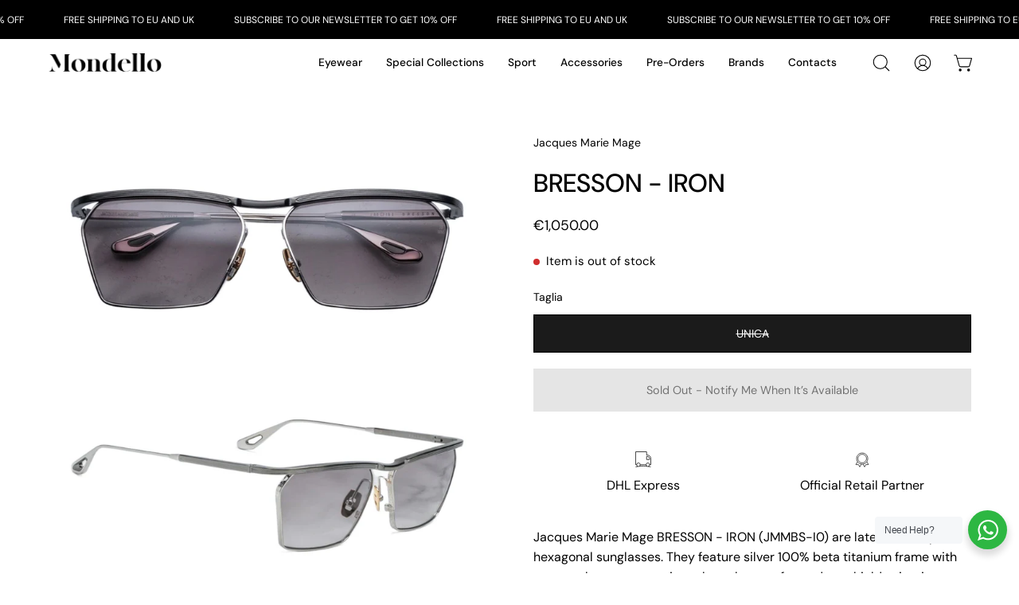

--- FILE ---
content_type: text/html; charset=utf-8
request_url: https://www.mondello1962.com/products/jacques-marie-mage-bresson-iron
body_size: 54150
content:
<!doctype html>
<html class="no-js no-touch" lang="en">
<head>
  <script type="application/vnd.locksmith+json" data-locksmith>{"version":"v242","locked":false,"initialized":true,"scope":"product","access_granted":true,"access_denied":false,"requires_customer":false,"manual_lock":false,"remote_lock":false,"has_timeout":false,"remote_rendered":null,"hide_resource":false,"hide_links_to_resource":false,"transparent":true,"locks":{"all":[],"opened":[]},"keys":[],"keys_signature":"99bda66f3d0e1550479b177bdbdd179210487f43049f56d5bc7e558e2245121a","state":{"template":"product","theme":146931974489,"product":"jacques-marie-mage-bresson-iron","collection":null,"page":null,"blog":null,"article":null,"app":null},"now":1763042889,"path":"\/products\/jacques-marie-mage-bresson-iron","locale_root_url":"\/","canonical_url":"https:\/\/www.mondello1962.com\/products\/jacques-marie-mage-bresson-iron","customer_id":null,"customer_id_signature":"99bda66f3d0e1550479b177bdbdd179210487f43049f56d5bc7e558e2245121a","cart":null}</script><script data-locksmith>!function(){var require=undefined,reqwest=function(){function succeed(e){var t=protocolRe.exec(e.url);return t=t&&t[1]||context.location.protocol,httpsRe.test(t)?twoHundo.test(e.request.status):!!e.request.response}function handleReadyState(e,t,n){return function(){return e._aborted?n(e.request):e._timedOut?n(e.request,"Request is aborted: timeout"):void(e.request&&4==e.request[readyState]&&(e.request.onreadystatechange=noop,succeed(e)?t(e.request):n(e.request)))}}function setHeaders(e,t){var n,s=t.headers||{};s.Accept=s.Accept||defaultHeaders.accept[t.type]||defaultHeaders.accept["*"];var r="undefined"!=typeof FormData&&t.data instanceof FormData;for(n in!t.crossOrigin&&!s[requestedWith]&&(s[requestedWith]=defaultHeaders.requestedWith),!s[contentType]&&!r&&(s[contentType]=t.contentType||defaultHeaders.contentType),s)s.hasOwnProperty(n)&&"setRequestHeader"in e&&e.setRequestHeader(n,s[n])}function setCredentials(e,t){"undefined"!=typeof t.withCredentials&&"undefined"!=typeof e.withCredentials&&(e.withCredentials=!!t.withCredentials)}function generalCallback(e){lastValue=e}function urlappend(e,t){return e+(/[?]/.test(e)?"&":"?")+t}function handleJsonp(e,t,n,s){var r=uniqid++,a=e.jsonpCallback||"callback",o=e.jsonpCallbackName||reqwest.getcallbackPrefix(r),i=new RegExp("((^|[?]|&)"+a+")=([^&]+)"),l=s.match(i),c=doc.createElement("script"),u=0,d=-1!==navigator.userAgent.indexOf("MSIE 10.0");return l?"?"===l[3]?s=s.replace(i,"$1="+o):o=l[3]:s=urlappend(s,a+"="+o),context[o]=generalCallback,c.type="text/javascript",c.src=s,c.async=!0,"undefined"!=typeof c.onreadystatechange&&!d&&(c.htmlFor=c.id="_reqwest_"+r),c.onload=c.onreadystatechange=function(){if(c[readyState]&&"complete"!==c[readyState]&&"loaded"!==c[readyState]||u)return!1;c.onload=c.onreadystatechange=null,c.onclick&&c.onclick(),t(lastValue),lastValue=undefined,head.removeChild(c),u=1},head.appendChild(c),{abort:function(){c.onload=c.onreadystatechange=null,n({},"Request is aborted: timeout",{}),lastValue=undefined,head.removeChild(c),u=1}}}function getRequest(e,t){var n,s=this.o,r=(s.method||"GET").toUpperCase(),a="string"==typeof s?s:s.url,o=!1!==s.processData&&s.data&&"string"!=typeof s.data?reqwest.toQueryString(s.data):s.data||null,i=!1;return("jsonp"==s.type||"GET"==r)&&o&&(a=urlappend(a,o),o=null),"jsonp"==s.type?handleJsonp(s,e,t,a):((n=s.xhr&&s.xhr(s)||xhr(s)).open(r,a,!1!==s.async),setHeaders(n,s),setCredentials(n,s),context[xDomainRequest]&&n instanceof context[xDomainRequest]?(n.onload=e,n.onerror=t,n.onprogress=function(){},i=!0):n.onreadystatechange=handleReadyState(this,e,t),s.before&&s.before(n),i?setTimeout(function(){n.send(o)},200):n.send(o),n)}function Reqwest(e,t){this.o=e,this.fn=t,init.apply(this,arguments)}function setType(e){return null===e?undefined:e.match("json")?"json":e.match("javascript")?"js":e.match("text")?"html":e.match("xml")?"xml":void 0}function init(o,fn){function complete(e){for(o.timeout&&clearTimeout(self.timeout),self.timeout=null;0<self._completeHandlers.length;)self._completeHandlers.shift()(e)}function success(resp){var type=o.type||resp&&setType(resp.getResponseHeader("Content-Type"));resp="jsonp"!==type?self.request:resp;var filteredResponse=globalSetupOptions.dataFilter(resp.responseText,type),r=filteredResponse;try{resp.responseText=r}catch(e){}if(r)switch(type){case"json":try{resp=context.JSON?context.JSON.parse(r):eval("("+r+")")}catch(err){return error(resp,"Could not parse JSON in response",err)}break;case"js":resp=eval(r);break;case"html":resp=r;break;case"xml":resp=resp.responseXML&&resp.responseXML.parseError&&resp.responseXML.parseError.errorCode&&resp.responseXML.parseError.reason?null:resp.responseXML}for(self._responseArgs.resp=resp,self._fulfilled=!0,fn(resp),self._successHandler(resp);0<self._fulfillmentHandlers.length;)resp=self._fulfillmentHandlers.shift()(resp);complete(resp)}function timedOut(){self._timedOut=!0,self.request.abort()}function error(e,t,n){for(e=self.request,self._responseArgs.resp=e,self._responseArgs.msg=t,self._responseArgs.t=n,self._erred=!0;0<self._errorHandlers.length;)self._errorHandlers.shift()(e,t,n);complete(e)}this.url="string"==typeof o?o:o.url,this.timeout=null,this._fulfilled=!1,this._successHandler=function(){},this._fulfillmentHandlers=[],this._errorHandlers=[],this._completeHandlers=[],this._erred=!1,this._responseArgs={};var self=this;fn=fn||function(){},o.timeout&&(this.timeout=setTimeout(function(){timedOut()},o.timeout)),o.success&&(this._successHandler=function(){o.success.apply(o,arguments)}),o.error&&this._errorHandlers.push(function(){o.error.apply(o,arguments)}),o.complete&&this._completeHandlers.push(function(){o.complete.apply(o,arguments)}),this.request=getRequest.call(this,success,error)}function reqwest(e,t){return new Reqwest(e,t)}function normalize(e){return e?e.replace(/\r?\n/g,"\r\n"):""}function serial(e,t){var n,s,r,a,o=e.name,i=e.tagName.toLowerCase(),l=function(e){e&&!e.disabled&&t(o,normalize(e.attributes.value&&e.attributes.value.specified?e.value:e.text))};if(!e.disabled&&o)switch(i){case"input":/reset|button|image|file/i.test(e.type)||(n=/checkbox/i.test(e.type),s=/radio/i.test(e.type),r=e.value,(!n&&!s||e.checked)&&t(o,normalize(n&&""===r?"on":r)));break;case"textarea":t(o,normalize(e.value));break;case"select":if("select-one"===e.type.toLowerCase())l(0<=e.selectedIndex?e.options[e.selectedIndex]:null);else for(a=0;e.length&&a<e.length;a++)e.options[a].selected&&l(e.options[a])}}function eachFormElement(){var e,t,a=this,n=function(e,t){var n,s,r;for(n=0;n<t.length;n++)for(r=e[byTag](t[n]),s=0;s<r.length;s++)serial(r[s],a)};for(t=0;t<arguments.length;t++)e=arguments[t],/input|select|textarea/i.test(e.tagName)&&serial(e,a),n(e,["input","select","textarea"])}function serializeQueryString(){return reqwest.toQueryString(reqwest.serializeArray.apply(null,arguments))}function serializeHash(){var n={};return eachFormElement.apply(function(e,t){e in n?(n[e]&&!isArray(n[e])&&(n[e]=[n[e]]),n[e].push(t)):n[e]=t},arguments),n}function buildParams(e,t,n,s){var r,a,o,i=/\[\]$/;if(isArray(t))for(a=0;t&&a<t.length;a++)o=t[a],n||i.test(e)?s(e,o):buildParams(e+"["+("object"==typeof o?a:"")+"]",o,n,s);else if(t&&"[object Object]"===t.toString())for(r in t)buildParams(e+"["+r+"]",t[r],n,s);else s(e,t)}var context=this,XHR2;if("window"in context)var doc=document,byTag="getElementsByTagName",head=doc[byTag]("head")[0];else try{XHR2=require("xhr2")}catch(ex){throw new Error("Peer dependency `xhr2` required! Please npm install xhr2")}var httpsRe=/^http/,protocolRe=/(^\w+):\/\//,twoHundo=/^(20\d|1223)$/,readyState="readyState",contentType="Content-Type",requestedWith="X-Requested-With",uniqid=0,callbackPrefix="reqwest_"+ +new Date,lastValue,xmlHttpRequest="XMLHttpRequest",xDomainRequest="XDomainRequest",noop=function(){},isArray="function"==typeof Array.isArray?Array.isArray:function(e){return e instanceof Array},defaultHeaders={contentType:"application/x-www-form-urlencoded",requestedWith:xmlHttpRequest,accept:{"*":"text/javascript, text/html, application/xml, text/xml, */*",xml:"application/xml, text/xml",html:"text/html",text:"text/plain",json:"application/json, text/javascript",js:"application/javascript, text/javascript"}},xhr=function(e){if(!0!==e.crossOrigin)return context[xmlHttpRequest]?new XMLHttpRequest:XHR2?new XHR2:new ActiveXObject("Microsoft.XMLHTTP");var t=context[xmlHttpRequest]?new XMLHttpRequest:null;if(t&&"withCredentials"in t)return t;if(context[xDomainRequest])return new XDomainRequest;throw new Error("Browser does not support cross-origin requests")},globalSetupOptions={dataFilter:function(e){return e}};return Reqwest.prototype={abort:function(){this._aborted=!0,this.request.abort()},retry:function(){init.call(this,this.o,this.fn)},then:function(e,t){return e=e||function(){},t=t||function(){},this._fulfilled?this._responseArgs.resp=e(this._responseArgs.resp):this._erred?t(this._responseArgs.resp,this._responseArgs.msg,this._responseArgs.t):(this._fulfillmentHandlers.push(e),this._errorHandlers.push(t)),this},always:function(e){return this._fulfilled||this._erred?e(this._responseArgs.resp):this._completeHandlers.push(e),this},fail:function(e){return this._erred?e(this._responseArgs.resp,this._responseArgs.msg,this._responseArgs.t):this._errorHandlers.push(e),this},"catch":function(e){return this.fail(e)}},reqwest.serializeArray=function(){var n=[];return eachFormElement.apply(function(e,t){n.push({name:e,value:t})},arguments),n},reqwest.serialize=function(){if(0===arguments.length)return"";var e,t=Array.prototype.slice.call(arguments,0);return(e=t.pop())&&e.nodeType&&t.push(e)&&(e=null),e&&(e=e.type),("map"==e?serializeHash:"array"==e?reqwest.serializeArray:serializeQueryString).apply(null,t)},reqwest.toQueryString=function(e,t){var n,s,r=t||!1,a=[],o=encodeURIComponent,i=function(e,t){t="function"==typeof t?t():null==t?"":t,a[a.length]=o(e)+"="+o(t)};if(isArray(e))for(s=0;e&&s<e.length;s++)i(e[s].name,e[s].value);else for(n in e)e.hasOwnProperty(n)&&buildParams(n,e[n],r,i);return a.join("&").replace(/%20/g,"+")},reqwest.getcallbackPrefix=function(){return callbackPrefix},reqwest.compat=function(e,t){return e&&(e.type&&(e.method=e.type)&&delete e.type,e.dataType&&(e.type=e.dataType),e.jsonpCallback&&(e.jsonpCallbackName=e.jsonpCallback)&&delete e.jsonpCallback,e.jsonp&&(e.jsonpCallback=e.jsonp)),new Reqwest(e,t)},reqwest.ajaxSetup=function(e){for(var t in e=e||{})globalSetupOptions[t]=e[t]},reqwest}();
/*!
  * Reqwest! A general purpose XHR connection manager
  * license MIT (c) Dustin Diaz 2015
  * https://github.com/ded/reqwest
  */!function(){var o=window.Locksmith={},e=document.querySelector('script[type="application/vnd.locksmith+json"]'),n=e&&e.innerHTML;if(o.state={},o.util={},o.loading=!1,n)try{o.state=JSON.parse(n)}catch(u){}if(document.addEventListener&&document.querySelector){var s,r,a,t=[76,79,67,75,83,77,73,84,72,49,49],i=function(){r=t.slice(0)},l="style",c=function(e){e&&27!==e.keyCode&&"click"!==e.type||(document.removeEventListener("keydown",c),document.removeEventListener("click",c),s&&document.body.removeChild(s),s=null)};i(),document.addEventListener("keyup",function(e){if(e.keyCode===r[0]){if(clearTimeout(a),r.shift(),0<r.length)return void(a=setTimeout(i,1e3));i(),c(),(s=document.createElement("div"))[l].width="50%",s[l].maxWidth="1000px",s[l].height="85%",s[l].border="1px rgba(0, 0, 0, 0.2) solid",s[l].background="rgba(255, 255, 255, 0.99)",s[l].borderRadius="4px",s[l].position="fixed",s[l].top="50%",s[l].left="50%",s[l].transform="translateY(-50%) translateX(-50%)",s[l].boxShadow="0 2px 5px rgba(0, 0, 0, 0.3), 0 0 100vh 100vw rgba(0, 0, 0, 0.5)",s[l].zIndex="2147483645";var t=document.createElement("textarea");t.value=JSON.stringify(JSON.parse(n),null,2),t[l].border="none",t[l].display="block",t[l].boxSizing="border-box",t[l].width="100%",t[l].height="100%",t[l].background="transparent",t[l].padding="22px",t[l].fontFamily="monospace",t[l].fontSize="14px",t[l].color="#333",t[l].resize="none",t[l].outline="none",t.readOnly=!0,s.appendChild(t),document.body.appendChild(s),t.addEventListener("click",function(e){e.stopImmediatePropagation()}),t.select(),document.addEventListener("keydown",c),document.addEventListener("click",c)}})}o.isEmbedded=-1!==window.location.search.indexOf("_ab=0&_fd=0&_sc=1"),o.path=o.state.path||window.location.pathname,o.basePath=o.state.locale_root_url.concat("/apps/locksmith").replace(/^\/\//,"/"),o.reloading=!1,o.util.console=window.console||{log:function(){},error:function(){}},o.util.makeUrl=function(e,t){var n,s=o.basePath+e,r=[],a=o.cache();for(n in a)r.push(n+"="+encodeURIComponent(a[n]));for(n in t)r.push(n+"="+encodeURIComponent(t[n]));return o.state.customer_id&&(r.push("customer_id="+encodeURIComponent(o.state.customer_id)),r.push("customer_id_signature="+encodeURIComponent(o.state.customer_id_signature))),s+=(-1===s.indexOf("?")?"?":"&")+r.join("&")},o._initializeCallbacks=[],o.on=function(e,t){if("initialize"!==e)throw'Locksmith.on() currently only supports the "initialize" event';o._initializeCallbacks.push(t)},o.initializeSession=function(e){if(!o.isEmbedded){var t=!1,n=!0,s=!0;(e=e||{}).silent&&(s=n=!(t=!0)),o.ping({silent:t,spinner:n,reload:s,callback:function(){o._initializeCallbacks.forEach(function(e){e()})}})}},o.cache=function(e){var t={};try{var n=function r(e){return(document.cookie.match("(^|; )"+e+"=([^;]*)")||0)[2]};t=JSON.parse(decodeURIComponent(n("locksmith-params")||"{}"))}catch(u){}if(e){for(var s in e)t[s]=e[s];document.cookie="locksmith-params=; expires=Thu, 01 Jan 1970 00:00:00 GMT; path=/",document.cookie="locksmith-params="+encodeURIComponent(JSON.stringify(t))+"; path=/"}return t},o.cache.cart=o.state.cart,o.cache.cartLastSaved=null,o.params=o.cache(),o.util.reload=function(){o.reloading=!0;try{window.location.href=window.location.href.replace(/#.*/,"")}catch(u){o.util.console.error("Preferred reload method failed",u),window.location.reload()}},o.cache.saveCart=function(e){if(!o.cache.cart||o.cache.cart===o.cache.cartLastSaved)return e?e():null;var t=o.cache.cartLastSaved;o.cache.cartLastSaved=o.cache.cart,reqwest({url:"/cart/update.json",method:"post",type:"json",data:{attributes:{locksmith:o.cache.cart}},complete:e,error:function(e){if(o.cache.cartLastSaved=t,!o.reloading)throw e}})},o.util.spinnerHTML='<style>body{background:#FFF}@keyframes spin{from{transform:rotate(0deg)}to{transform:rotate(360deg)}}#loading{display:flex;width:100%;height:50vh;color:#777;align-items:center;justify-content:center}#loading .spinner{display:block;animation:spin 600ms linear infinite;position:relative;width:50px;height:50px}#loading .spinner-ring{stroke:currentColor;stroke-dasharray:100%;stroke-width:2px;stroke-linecap:round;fill:none}</style><div id="loading"><div class="spinner"><svg width="100%" height="100%"><svg preserveAspectRatio="xMinYMin"><circle class="spinner-ring" cx="50%" cy="50%" r="45%"></circle></svg></svg></div></div>',o.util.clobberBody=function(e){document.body.innerHTML=e},o.util.clobberDocument=function(e){e.responseText&&(e=e.responseText),document.documentElement&&document.removeChild(document.documentElement);var t=document.open("text/html","replace");t.writeln(e),t.close(),setTimeout(function(){var e=t.querySelector("[autofocus]");e&&e.focus()},100)},o.util.serializeForm=function(e){if(e&&"FORM"===e.nodeName){var t,n,s={};for(t=e.elements.length-1;0<=t;t-=1)if(""!==e.elements[t].name)switch(e.elements[t].nodeName){case"INPUT":switch(e.elements[t].type){default:case"text":case"hidden":case"password":case"button":case"reset":case"submit":s[e.elements[t].name]=e.elements[t].value;break;case"checkbox":case"radio":e.elements[t].checked&&(s[e.elements[t].name]=e.elements[t].value);break;case"file":}break;case"TEXTAREA":s[e.elements[t].name]=e.elements[t].value;break;case"SELECT":switch(e.elements[t].type){case"select-one":s[e.elements[t].name]=e.elements[t].value;break;case"select-multiple":for(n=e.elements[t].options.length-1;0<=n;n-=1)e.elements[t].options[n].selected&&(s[e.elements[t].name]=e.elements[t].options[n].value)}break;case"BUTTON":switch(e.elements[t].type){case"reset":case"submit":case"button":s[e.elements[t].name]=e.elements[t].value}}return s}},o.util.on=function(e,a,o,t){t=t||document;var i="locksmith-"+e+a,n=function(e){var t=e.target,n=e.target.parentElement,s=t.className.baseVal||t.className||"",r=n.className.baseVal||n.className||"";("string"==typeof s&&-1!==s.split(/\s+/).indexOf(a)||"string"==typeof r&&-1!==r.split(/\s+/).indexOf(a))&&!e[i]&&(e[i]=!0,o(e))};t.attachEvent?t.attachEvent(e,n):t.addEventListener(e,n,!1)},o.util.enableActions=function(e){o.util.on("click","locksmith-action",function(e){e.preventDefault();var t=e.target;t.dataset.confirmWith&&!confirm(t.dataset.confirmWith)||(t.disabled=!0,t.innerText=t.dataset.disableWith,o.post("/action",t.dataset.locksmithParams,{spinner:!1,type:"text",success:function(e){(e=JSON.parse(e.responseText)).message&&alert(e.message),o.util.reload()}}))},e)},o.util.inject=function(e,t){var n=["data","locksmith","append"];if(-1!==t.indexOf(n.join("-"))){var s=document.createElement("div");s.innerHTML=t,e.appendChild(s)}else e.innerHTML=t;var r,a,o=e.querySelectorAll("script");for(a=0;a<o.length;++a){r=o[a];var i=document.createElement("script");if(r.type&&(i.type=r.type),r.src)i.src=r.src;else{var l=document.createTextNode(r.innerHTML);i.appendChild(l)}e.appendChild(i)}var c=e.querySelector("[autofocus]");c&&c.focus()},o.post=function(e,t,n){!1!==(n=n||{}).spinner&&o.util.clobberBody(o.util.spinnerHTML);var s={};n.container===document?(s.layout=1,n.success=function(e){document.getElementById(n.container);o.util.clobberDocument(e)}):n.container&&(s.layout=0,n.success=function(e){var t=document.getElementById(n.container);o.util.inject(t,e),t.id===t.firstChild.id&&t.parentElement.replaceChild(t.firstChild,t)}),n.form_type&&(t.form_type=n.form_type),n.include_layout_classes!==undefined&&(t.include_layout_classes=n.include_layout_classes),n.lock_id!==undefined&&(t.lock_id=n.lock_id),o.loading=!0;var r=o.util.makeUrl(e,s);reqwest({url:r,method:"post",type:n.type||"html",data:t,complete:function(){o.loading=!1},error:function(e){if(!o.reloading)if("dashboard.weglot.com"!==window.location.host){if(!n.silent)throw alert("Something went wrong! Please refresh and try again."),e;console.error(e)}else console.error(e)},success:n.success||o.util.clobberDocument})},o.postResource=function(e,t){e.path=o.path,e.search=window.location.search,e.state=o.state,e.passcode&&(e.passcode=e.passcode.trim()),e.email&&(e.email=e.email.trim()),e.state.cart=o.cache.cart,e.locksmith_json=o.jsonTag,e.locksmith_json_signature=o.jsonTagSignature,o.post("/resource",e,t)},o.ping=function(e){if(!o.isEmbedded){e=e||{};var t=function(){e.reload?o.util.reload():"function"==typeof e.callback&&e.callback()};o.post("/ping",{path:o.path,search:window.location.search,state:o.state},{spinner:!!e.spinner,silent:"undefined"==typeof e.silent||e.silent,type:"text",success:function(e){(e=JSON.parse(e.responseText)).messages&&0<e.messages.length&&o.showMessages(e.messages),e.cart&&o.cache.cart!==e.cart?(o.cache.cart=e.cart,o.cache.saveCart(function(){t(),e.cart&&e.cart.match(/^.+:/)&&o.util.reload()})):t()}})}},o.timeoutMonitor=function(){var e=o.cache.cart;o.ping({callback:function(){e!==o.cache.cart||setTimeout(function(){o.timeoutMonitor()},6e4)}})},o.showMessages=function(e){var t=document.createElement("div");t.style.position="fixed",t.style.left=0,t.style.right=0,t.style.bottom="-50px",t.style.opacity=0,t.style.background="#191919",t.style.color="#ddd",t.style.transition="bottom 0.2s, opacity 0.2s",t.style.zIndex=999999,t.innerHTML="        <style>          .locksmith-ab .locksmith-b { display: none; }          .locksmith-ab.toggled .locksmith-b { display: flex; }          .locksmith-ab.toggled .locksmith-a { display: none; }          .locksmith-flex { display: flex; flex-wrap: wrap; justify-content: space-between; align-items: center; padding: 10px 20px; }          .locksmith-message + .locksmith-message { border-top: 1px #555 solid; }          .locksmith-message a { color: inherit; font-weight: bold; }          .locksmith-message a:hover { color: inherit; opacity: 0.8; }          a.locksmith-ab-toggle { font-weight: inherit; text-decoration: underline; }          .locksmith-text { flex-grow: 1; }          .locksmith-cta { flex-grow: 0; text-align: right; }          .locksmith-cta button { transform: scale(0.8); transform-origin: left; }          .locksmith-cta > * { display: block; }          .locksmith-cta > * + * { margin-top: 10px; }          .locksmith-message a.locksmith-close { flex-grow: 0; text-decoration: none; margin-left: 15px; font-size: 30px; font-family: monospace; display: block; padding: 2px 10px; }                    @media screen and (max-width: 600px) {            .locksmith-wide-only { display: none !important; }            .locksmith-flex { padding: 0 15px; }            .locksmith-flex > * { margin-top: 5px; margin-bottom: 5px; }            .locksmith-cta { text-align: left; }          }                    @media screen and (min-width: 601px) {            .locksmith-narrow-only { display: none !important; }          }        </style>      "+e.map(function(e){return'<div class="locksmith-message">'+e+"</div>"}).join(""),document.body.appendChild(t),document.body.style.position="relative",document.body.parentElement.style.paddingBottom=t.offsetHeight+"px",setTimeout(function(){t.style.bottom=0,t.style.opacity=1},50),o.util.on("click","locksmith-ab-toggle",function(e){e.preventDefault();for(var t=e.target.parentElement;-1===t.className.split(" ").indexOf("locksmith-ab");)t=t.parentElement;-1!==t.className.split(" ").indexOf("toggled")?t.className=t.className.replace("toggled",""):t.className=t.className+" toggled"}),o.util.enableActions(t)}}()}();</script>
      <script data-locksmith>Locksmith.cache.cart=null</script>

  <script data-locksmith>Locksmith.jsonTag="{\"version\":\"v242\",\"locked\":false,\"initialized\":true,\"scope\":\"product\",\"access_granted\":true,\"access_denied\":false,\"requires_customer\":false,\"manual_lock\":false,\"remote_lock\":false,\"has_timeout\":false,\"remote_rendered\":null,\"hide_resource\":false,\"hide_links_to_resource\":false,\"transparent\":true,\"locks\":{\"all\":[],\"opened\":[]},\"keys\":[],\"keys_signature\":\"99bda66f3d0e1550479b177bdbdd179210487f43049f56d5bc7e558e2245121a\",\"state\":{\"template\":\"product\",\"theme\":146931974489,\"product\":\"jacques-marie-mage-bresson-iron\",\"collection\":null,\"page\":null,\"blog\":null,\"article\":null,\"app\":null},\"now\":1763042889,\"path\":\"\\\/products\\\/jacques-marie-mage-bresson-iron\",\"locale_root_url\":\"\\\/\",\"canonical_url\":\"https:\\\/\\\/www.mondello1962.com\\\/products\\\/jacques-marie-mage-bresson-iron\",\"customer_id\":null,\"customer_id_signature\":\"99bda66f3d0e1550479b177bdbdd179210487f43049f56d5bc7e558e2245121a\",\"cart\":null}";Locksmith.jsonTagSignature="8269d03f8c8a1729843923c63b703b4aa18e341874aa419ff9042cd5ac498f71"</script>
  <meta charset="utf-8">
  <meta http-equiv='X-UA-Compatible' content='IE=edge'>
  <meta name="viewport" content="width=device-width, height=device-height, initial-scale=1.0, minimum-scale=1.0">
  <link rel="canonical" href="https://www.mondello1962.com/products/jacques-marie-mage-bresson-iron" />

  <link rel="preload" as="style" href="//www.mondello1962.com/cdn/shop/t/22/assets/theme.css?v=102016515629351619001744817648">
  <link rel="preload" as="script" href="//www.mondello1962.com/cdn/shop/t/22/assets/lazysizes.min.js?v=111431644619468174291680101595">
  <link rel="preload" as="script" href="//www.mondello1962.com/cdn/shop/t/22/assets/vendor.js?v=63626716640784598841680101595">
  <link rel="preload" as="script" href="//www.mondello1962.com/cdn/shop/t/22/assets/theme.js?v=119190669864062815851744815596">
  <link rel="preload" as="image" href="//www.mondello1962.com/cdn/shop/t/22/assets/loading.svg?v=91665432863842511931680101595">

  <link rel="preconnect" href="https://cdn.shopify.com" crossorigin>
  <link rel="preconnect" href="https://fonts.shopify.com" crossorigin>
  <link rel="preconnect" href="https://monorail-edge.shopifysvc.com" crossorigin><style data-shopify>:root { --loader-image-size: 150px; }:root { --loader-image-size: 320px; }html:not(.is-loading) .loading-overlay { opacity: 0; visibility: hidden; pointer-events: none; }
    .loading-overlay { position: fixed; top: 0; left: 0; z-index: 99999; width: 100vw; height: 100vh; display: flex; align-items: center; justify-content: center; background: var(--bg); transition: opacity 0.3s ease-out, visibility 0s linear 0.3s; }
    .loading-overlay .loader__image--fallback { width: 320px; height: 100%; background: var(--loader-image) no-repeat center center/contain; }
    .loader__image__holder { position: absolute; top: 0; left: 0; width: 100%; height: 100%; font-size: 0; display: flex; align-items: center; justify-content: center; animation: pulse-loading 2s infinite ease-in-out; }
    .loader__image { max-width: 150px; height: auto; object-fit: contain; }
    .loader--line {
      position: relative;
      height: 4px;
      display: block;
      background-color: var(--button-primary-fade);
      border-radius: 2px;
      overflow: hidden;
      width: 100%;
      opacity: 0;
      visibility: hidden;
      transition: opacity .3s ease, visibility 0s linear .3s;
    }

    .loadMore .loader,
    .is-loading .loader {
      visibility: visible;
      opacity: 1;
      transition-delay: 0s;
    }

    .lazyloaded .loader {
      opacity: 0;
      visibility: hidden;
    }

    .loader-indeterminate { background-color: var(--button-primary-bg); }
    .loader-indeterminate::before {
      content: '';
      position: absolute;
      background-color: inherit;
      top: 0;
      left: -35%;
      width: 100%;
      bottom: 0;
      will-change: transform;
      -webkit-animation: indeterminate 2.1s cubic-bezier(0.65, 0.815, 0.735, 0.395) infinite;
      animation: indeterminate 2.1s cubic-bezier(0.65, 0.815, 0.735, 0.395) infinite;
    }

    .loader-indeterminate::after {
      content: '';
      position: absolute;
      background-color: inherit;
      top: 0;
      left: -200%;
      width: 100%;
      bottom: 0;
      will-change: transform;
      -webkit-animation: indeterminate-short 2.1s cubic-bezier(0.165, 0.84, 0.44, 1) infinite;
      animation: indeterminate-short 2.1s cubic-bezier(0.165, 0.84, 0.44, 1) infinite;
      -webkit-animation-delay: 1.15s;
      animation-delay: 1.15s;
    }

    @keyframes indeterminate {
      0% { transform: translateX(0) scale(0.35, 1); }
      60% { transform: translateX(50%) scale(0.9, 1); }
      100% { transform: translateX(100%) scale(0.9, 1); }
    }
    @keyframes indeterminate-short {
      0% { transform: translateX(0) scale(2, 1); }
      60% { transform: translateX(460px) scale(0.01, 1); }
      100% { transform: translateX(460px) scale(0.01, 1); }
    }
    @keyframes pulse-loading {
      0% { opacity: 1; }
      50% { opacity: .25; }
      100% { opacity: 1; }
    }</style><script>
    const loadingAppearance = "once";
    const loaded = sessionStorage.getItem('loaded');

    if (loadingAppearance === 'once') {
      if (loaded === null) {
        sessionStorage.setItem('loaded', true);
        document.documentElement.classList.add('is-loading');
      }
    } else {
      document.documentElement.classList.add('is-loading');
    }
  </script><link rel="shortcut icon" href="//www.mondello1962.com/cdn/shop/files/mondello_fav_32x32.png?v=1680881649" type="image/png" />
  <title>Jacques Marie Mage Bresson - iron &ndash; Mondello 1962</title><meta name="description" content="Jacques Marie Mage BRESSON - IRON (JMMBS-I0) are late &#39;50s-inspired hexagonal sunglasses. They feature silver 100% beta titanium frame with gunmetal accent, prominent brow bar, perforated eyeshields, titanium temples with dual-tone tips, temples with wirecore embellishment, tension-secured custom monoblock hinge, and f">
<link rel="preload" as="font" href="//www.mondello1962.com/cdn/fonts/dm_sans/dmsans_n4.ec80bd4dd7e1a334c969c265873491ae56018d72.woff2" type="font/woff2" crossorigin><link rel="preload" as="font" href="//www.mondello1962.com/cdn/fonts/dm_sans/dmsans_n5.8a0f1984c77eb7186ceb87c4da2173ff65eb012e.woff2" type="font/woff2" crossorigin>

<meta property="og:site_name" content="Mondello 1962">
<meta property="og:url" content="https://www.mondello1962.com/products/jacques-marie-mage-bresson-iron"><meta property="og:title" content="Jacques Marie Mage Bresson - iron">
<meta property="og:type" content="product">
<meta property="og:description" content="Jacques Marie Mage BRESSON - IRON (JMMBS-I0) are late &#39;50s-inspired hexagonal sunglasses. They feature silver 100% beta titanium frame with gunmetal accent, prominent brow bar, perforated eyeshields, titanium temples with dual-tone tips, temples with wirecore embellishment, tension-secured custom monoblock hinge, and f">
<meta property="og:image" content="http://www.mondello1962.com/cdn/shop/files/5909247698b0b4b6088731d51c8b9d5e.jpg?v=1718894369">
<meta property="og:image:secure_url" content="https://www.mondello1962.com/cdn/shop/files/5909247698b0b4b6088731d51c8b9d5e.jpg?v=1718894369">
<meta property="og:image:width" content="2000">
  <meta property="og:image:height" content="1041"><meta property="og:price:amount" content="1,050.00">
<meta property="og:price:currency" content="EUR">
<meta name="twitter:card" content="summary_large_image"><meta name="twitter:title" content="Jacques Marie Mage Bresson - iron">
<meta name="twitter:description" content="Jacques Marie Mage BRESSON - IRON (JMMBS-I0) are late &#39;50s-inspired hexagonal sunglasses. They feature silver 100% beta titanium frame with gunmetal accent, prominent brow bar, perforated eyeshields, titanium temples with dual-tone tips, temples with wirecore embellishment, tension-secured custom monoblock hinge, and f">
<style data-shopify>@font-face {
  font-family: "DM Sans";
  font-weight: 500;
  font-style: normal;
  font-display: swap;
  src: url("//www.mondello1962.com/cdn/fonts/dm_sans/dmsans_n5.8a0f1984c77eb7186ceb87c4da2173ff65eb012e.woff2") format("woff2"),
       url("//www.mondello1962.com/cdn/fonts/dm_sans/dmsans_n5.9ad2e755a89e15b3d6c53259daad5fc9609888e6.woff") format("woff");
}

@font-face {
  font-family: "DM Sans";
  font-weight: 400;
  font-style: normal;
  font-display: swap;
  src: url("//www.mondello1962.com/cdn/fonts/dm_sans/dmsans_n4.ec80bd4dd7e1a334c969c265873491ae56018d72.woff2") format("woff2"),
       url("//www.mondello1962.com/cdn/fonts/dm_sans/dmsans_n4.87bdd914d8a61247b911147ae68e754d695c58a6.woff") format("woff");
}



  @font-face {
  font-family: "DM Sans";
  font-weight: 600;
  font-style: normal;
  font-display: swap;
  src: url("//www.mondello1962.com/cdn/fonts/dm_sans/dmsans_n6.70a2453ea926d613c6a2f89af05180d14b3a7c96.woff2") format("woff2"),
       url("//www.mondello1962.com/cdn/fonts/dm_sans/dmsans_n6.355605667bef215872257574b57fc097044f7e20.woff") format("woff");
}




  @font-face {
  font-family: "DM Sans";
  font-weight: 100;
  font-style: normal;
  font-display: swap;
  src: url("//www.mondello1962.com/cdn/fonts/dm_sans/dmsans_n1.580389dc4df7a79b9eaf149851cb60b3e1bb8dfc.woff2") format("woff2"),
       url("//www.mondello1962.com/cdn/fonts/dm_sans/dmsans_n1.504f53511fe3603bb04cdd33e5dc389e197c8fdf.woff") format("woff");
}




  @font-face {
  font-family: "DM Sans";
  font-weight: 700;
  font-style: normal;
  font-display: swap;
  src: url("//www.mondello1962.com/cdn/fonts/dm_sans/dmsans_n7.97e21d81502002291ea1de8aefb79170c6946ce5.woff2") format("woff2"),
       url("//www.mondello1962.com/cdn/fonts/dm_sans/dmsans_n7.af5c214f5116410ca1d53a2090665620e78e2e1b.woff") format("woff");
}




  @font-face {
  font-family: "DM Sans";
  font-weight: 100;
  font-style: normal;
  font-display: swap;
  src: url("//www.mondello1962.com/cdn/fonts/dm_sans/dmsans_n1.580389dc4df7a79b9eaf149851cb60b3e1bb8dfc.woff2") format("woff2"),
       url("//www.mondello1962.com/cdn/fonts/dm_sans/dmsans_n1.504f53511fe3603bb04cdd33e5dc389e197c8fdf.woff") format("woff");
}




  @font-face {
  font-family: "DM Sans";
  font-weight: 500;
  font-style: normal;
  font-display: swap;
  src: url("//www.mondello1962.com/cdn/fonts/dm_sans/dmsans_n5.8a0f1984c77eb7186ceb87c4da2173ff65eb012e.woff2") format("woff2"),
       url("//www.mondello1962.com/cdn/fonts/dm_sans/dmsans_n5.9ad2e755a89e15b3d6c53259daad5fc9609888e6.woff") format("woff");
}




  @font-face {
  font-family: "DM Sans";
  font-weight: 400;
  font-style: italic;
  font-display: swap;
  src: url("//www.mondello1962.com/cdn/fonts/dm_sans/dmsans_i4.b8fe05e69ee95d5a53155c346957d8cbf5081c1a.woff2") format("woff2"),
       url("//www.mondello1962.com/cdn/fonts/dm_sans/dmsans_i4.403fe28ee2ea63e142575c0aa47684d65f8c23a0.woff") format("woff");
}




  @font-face {
  font-family: "DM Sans";
  font-weight: 700;
  font-style: italic;
  font-display: swap;
  src: url("//www.mondello1962.com/cdn/fonts/dm_sans/dmsans_i7.52b57f7d7342eb7255084623d98ab83fd96e7f9b.woff2") format("woff2"),
       url("//www.mondello1962.com/cdn/fonts/dm_sans/dmsans_i7.d5e14ef18a1d4a8ce78a4187580b4eb1759c2eda.woff") format("woff");
}


:root {--COLOR-BUTTON-PRIMARY-BG: #1b1b1b;
  --COLOR-BUTTON-PRIMARY-BG-HOVER: #000000;--PRIMARY-BG-TRANSITION: background 0s linear 0s;
    --PRIMARY-BG-TRANSITION-HOVER: background 0s linear 0.3s;--COLOR-BUTTON-PRIMARY-TEXT: #ffffff;--COLOR-BUTTON-PRIMARY-TEXT-HOVER: #ffffff;--COLOR-BUTTON-PRIMARY-BORDER: #1b1b1b;--PRIMARY-BUTTON-BORDER: var(--BORDER-WIDTH) solid var(--COLOR-BUTTON-PRIMARY-BORDER);--COLOR-BUTTON-PRIMARY-BORDER-HOVER: #000000;--PRIMARY-BUTTON-BORDER-HOVER: var(--BORDER-WIDTH) solid var(--COLOR-BUTTON-PRIMARY-BORDER-HOVER);--COLOR-BUTTON-PRIMARY-FADE: rgba(27, 27, 27, 0.05);
  --COLOR-BUTTON-PRIMARY-BG-ALPHA-50: rgba(27, 27, 27, 0.5);
  --COLOR-BUTTON-PRIMARY-TEXT-ALPHA-50: rgba(255, 255, 255, 0.5);

  --COLOR-BUTTON-SECONDARY-BG: #ffffff;
  --COLOR-BUTTON-SECONDARY-BG-HOVER: #f7f7f7;--SECONDARY-BG-TRANSITION: background 0s linear 0s;
    --SECONDARY-BG-TRANSITION-HOVER: background 0s linear 0.3s;--COLOR-BUTTON-SECONDARY-TEXT: #000000;--COLOR-BUTTON-SECONDARY-TEXT-HOVER: #000000;--COLOR-BUTTON-SECONDARY-BORDER: #000000;--SECONDARY-BUTTON-BORDER: var(--BORDER-WIDTH) solid var(--COLOR-BUTTON-SECONDARY-BORDER);--COLOR-BUTTON-SECONDARY-BORDER-HOVER: #000000;--SECONDARY-BUTTON-BORDER-HOVER: var(--BORDER-WIDTH) solid var(--COLOR-BUTTON-SECONDARY-BORDER-HOVER);--COLOR-BUTTON-SECONDARY-TEXT-ALPHA-50: rgba(0, 0, 0, 0.5);

  --COLOR-HEADING: #000000;
  --COLOR-TEXT: #000000;
  --COLOR-TEXT-DARKEN: #000000;
  --COLOR-TEXT-LIGHTEN: #333333;
  --COLOR-TEXT-ALPHA-5: rgba(0, 0, 0, 0.05);
  --COLOR-TEXT-ALPHA-8: rgba(0, 0, 0, 0.08);
  --COLOR-TEXT-ALPHA-10: rgba(0, 0, 0, 0.1);
  --COLOR-TEXT-ALPHA-15: rgba(0, 0, 0, 0.15);
  --COLOR-TEXT-ALPHA-20: rgba(0, 0, 0, 0.2);
  --COLOR-TEXT-ALPHA-25: rgba(0, 0, 0, 0.25);
  --COLOR-TEXT-ALPHA-50: rgba(0, 0, 0, 0.5);
  --COLOR-TEXT-ALPHA-60: rgba(0, 0, 0, 0.6);
  --COLOR-TEXT-ALPHA-85: rgba(0, 0, 0, 0.85);

  --COLOR-BG: #ffffff;
  --COLOR-BG-ALPHA-25: rgba(255, 255, 255, 0.25);
  --COLOR-BG-ALPHA-35: rgba(255, 255, 255, 0.35);
  --COLOR-BG-ALPHA-60: rgba(255, 255, 255, 0.6);
  --COLOR-BG-ALPHA-65: rgba(255, 255, 255, 0.65);
  --COLOR-BG-ALPHA-85: rgba(255, 255, 255, 0.85);
  --COLOR-BG-OVERLAY: rgba(255, 255, 255, 0.75);
  --COLOR-BG-DARKEN: #e6e6e6;
  --COLOR-BG-LIGHTEN-DARKEN: #e6e6e6;
  --COLOR-BG-LIGHTEN-DARKEN-2: #cdcdcd;
  --COLOR-BG-LIGHTEN-DARKEN-3: #b3b3b3;
  --COLOR-BG-LIGHTEN-DARKEN-4: #9a9a9a;
  --COLOR-BG-LIGHTEN-DARKEN-CONTRAST: #b3b3b3;
  --COLOR-BG-LIGHTEN-DARKEN-CONTRAST-2: #999999;
  --COLOR-BG-LIGHTEN-DARKEN-CONTRAST-3: #808080;
  --COLOR-BG-LIGHTEN-DARKEN-CONTRAST-4: #666666;

  --COLOR-BG-SECONDARY: #f2f2f2;
  --COLOR-BG-SECONDARY-LIGHTEN-DARKEN: #d8d8d8;
  --COLOR-BG-SECONDARY-LIGHTEN-DARKEN-CONTRAST: #727272;

  --COLOR-BG-ACCENT: #f2f2f2;

  --COLOR-INPUT-BG: #ffffff;

  --COLOR-ACCENT: #000;
  --COLOR-ACCENT-TEXT: #fff;

  --COLOR-TAG-SAVING: #d43747;
  --COLOR-TAG-SAVING-TEXT: #fff;

  --COLOR-TAG-CUSTOM: #000;
  --COLOR-TAG-TEXT: #fff;

  --COLOR-BORDER: #d3d3d3;
  --COLOR-BORDER-ALPHA-15: rgba(211, 211, 211, 0.15);
  --COLOR-BORDER-ALPHA-30: rgba(211, 211, 211, 0.3);
  --COLOR-BORDER-ALPHA-50: rgba(211, 211, 211, 0.5);
  --COLOR-BORDER-ALPHA-65: rgba(211, 211, 211, 0.65);
  --COLOR-BORDER-LIGHTEN-DARKEN: #868686;
  --COLOR-BORDER-HAIRLINE: #f7f7f7;

  --COLOR-WHITE-BLACK: fff;
  --COLOR-BLACK-WHITE: #000;--COLOR-DISABLED-GREY: rgba(0, 0, 0, 0.05);
  --COLOR-DISABLED-GREY-DARKEN: rgba(0, 0, 0, 0.45);
  --COLOR-ERROR: #D02E2E;
  --COLOR-ERROR-BG: #f3cbcb;
  --COLOR-SUCCESS: #56AD6A;
  --COLOR-SUCCESS-BG: #ECFEF0;
  --COLOR-WARN: #ECBD5E;
  --COLOR-TRANSPARENT: rgba(255, 255, 255, 0);
  --COLOR-WHITE: #fff;
  --COLOR-WHITE-ALPHA-50: rgba(255, 255, 255, 0.5);
  --COLOR-WHITE-ALPHA-60: rgba(255, 255, 255, 0.6);
  --COLOR-BLACK: #000;
  --COLOR-BLACK-ALPHA-20: rgba(0, 0, 0, 0.2);
  --COLOR-BLACK-ALPHA-50: rgba(0, 0, 0, 0.5);
  --COLOR-BLACK-ALPHA-60: rgba(0, 0, 0, 0.6);--FONT-STACK-BODY: "DM Sans", sans-serif;
  --FONT-STYLE-BODY: normal;
  --FONT-STYLE-BODY-ITALIC: italic;
  --FONT-ADJUST-BODY: 1.0;

  --FONT-WEIGHT-BODY: 400;
  --FONT-WEIGHT-BODY-LIGHT: 100;
  --FONT-WEIGHT-BODY-MEDIUM: 700;
  --FONT-WEIGHT-BODY-BOLD: 500;

  --FONT-STACK-HEADING: "DM Sans", sans-serif;
  --FONT-STYLE-HEADING: normal;
  --FONT-STYLE-HEADING-ITALIC: italic;
  --FONT-ADJUST-HEADING: 1.0;

  --FONT-WEIGHT-HEADING: 500;
  --FONT-WEIGHT-HEADING-LIGHT: 100;
  --FONT-WEIGHT-HEADING-MEDIUM: 700;
  --FONT-WEIGHT-HEADING-BOLD: 600;

  --FONT-STACK-NAV: "DM Sans", sans-serif;
  --FONT-STYLE-NAV: normal;
  --FONT-STYLE-NAV-ITALIC: italic;
  --FONT-ADJUST-NAV: 0.85;

  --FONT-WEIGHT-NAV: 400;
  --FONT-WEIGHT-NAV-LIGHT: 100;
  --FONT-WEIGHT-NAV-MEDIUM: 700;
  --FONT-WEIGHT-NAV-BOLD: 500;

  --FONT-STACK-BUTTON: "DM Sans", sans-serif;
  --FONT-STYLE-BUTTON: normal;
  --FONT-STYLE-BUTTON-ITALIC: italic;
  --FONT-ADJUST-BUTTON: 0.9;

  --FONT-WEIGHT-BUTTON: 400;
  --FONT-WEIGHT-BUTTON-MEDIUM: 700;
  --FONT-WEIGHT-BUTTON-BOLD: 500;

  --FONT-STACK-SUBHEADING: "DM Sans", sans-serif;
  --FONT-STYLE-SUBHEADING: normal;
  --FONT-STYLE-SUBHEADING-ITALIC: italic;
  --FONT-ADJUST-SUBHEADING: 1.0;

  --FONT-WEIGHT-SUBHEADING: 400;
  --FONT-WEIGHT-SUBHEADING-LIGHT: 100;
  --FONT-WEIGHT-SUBHEADING-MEDIUM: 700;
  --FONT-WEIGHT-SUBHEADING-BOLD: 500;

  --LETTER-SPACING-SUBHEADING: 0.0em;
  --LETTER-SPACING-BUTTON: 0.0em;

  --BUTTON-TEXT-CAPS: none;
  --SUBHEADING-TEXT-CAPS: none;--FONT-SIZE-INPUT: 1.0rem;--RADIUS: 0px;
  --RADIUS-SMALL: 0px;
  --RADIUS-TINY: 0px;
  --RADIUS-BADGE: 0px;
  --RADIUS-CHECKBOX: 0px;
  --RADIUS-TEXTAREA: 0px;--PRODUCT-MEDIA-PADDING-TOP: 60.0%;--BORDER-WIDTH: 1px;--STROKE-WIDTH: 12px;--SITE-WIDTH: 1440px;
  --SITE-WIDTH-NARROW: 840px;--ICON-ARROW-RIGHT: url( "//www.mondello1962.com/cdn/shop/t/22/assets/icon-chevron-right.svg?v=115618353204357621731680101595" );--loading-svg: url( "//www.mondello1962.com/cdn/shop/t/22/assets/loading.svg?v=91665432863842511931680101595" );
  --icon-check: url( "//www.mondello1962.com/cdn/shop/t/22/assets/icon-check.svg?v=175316081881880408121680101595" );
  --icon-check-swatch: url( "//www.mondello1962.com/cdn/shop/t/22/assets/icon-check-swatch.svg?v=131897745589030387781680101595" );
  --icon-zoom-in: url( "//www.mondello1962.com/cdn/shop/t/22/assets/icon-zoom-in.svg?v=157433013461716915331680101595" );
  --icon-zoom-out: url( "//www.mondello1962.com/cdn/shop/t/22/assets/icon-zoom-out.svg?v=164909107869959372931680101595" );--collection-sticky-bar-height: 0;
  --collection-image-padding-top: 60%;

  --drawer-width: 400px;
  --drawer-transition: transform 0.4s cubic-bezier(0.46, 0.01, 0.32, 1);--full-height: 100vh;
  --header-height: 60px;
  --has-scrolled-header-height: 60px;
  --announcement-height: 0px;
  --content-full: calc(100vh - var(--header-height) - var(--announcement-height));--gutter: 60px;
  --gutter-mobile: 20px;
  --grid-gutter: 20px;
  --grid-gutter-mobile: 35px;--inner: 20px;
  --inner-tablet: 18px;
  --inner-mobile: 16px;--grid: repeat(3, minmax(0, 1fr));
  --grid-tablet: repeat(2, minmax(0, 1fr));
  --grid-mobile: repeat(2, minmax(0, 1fr));
  --megamenu-grid: repeat(4, minmax(0, 1fr));
  --grid-row: 1 / span 3;--scrollbar-width: 0px;--overlay: #000;
  --overlay-opacity: 1;--swatch-width: 40px;
  --swatch-height: 20px;
  --swatch-size: 42px;
  --swatch-size-mobile: 30px;

  
  --move-offset: 20px;

  
  --autoplay-speed: 2200ms;

  

    --filter-bg: 1.0;
    --product-filter-bg: 1.0;}</style><link href="//www.mondello1962.com/cdn/shop/t/22/assets/theme.css?v=102016515629351619001744817648" rel="stylesheet" type="text/css" media="all" /><script type="text/javascript">
    if (window.MSInputMethodContext && document.documentMode) {
      var scripts = document.getElementsByTagName('script')[0];
      var polyfill = document.createElement("script");
      polyfill.defer = true;
      polyfill.src = "//www.mondello1962.com/cdn/shop/t/22/assets/ie11.js?v=164037955086922138091680101595";

      scripts.parentNode.insertBefore(polyfill, scripts);

      document.documentElement.classList.add('ie11');
    } else {
      document.documentElement.className = document.documentElement.className.replace('no-js', 'js');
    }

    document.addEventListener('lazyloaded', (e) => {
      const lazyImage = e.target.parentNode;
      if (lazyImage.classList.contains('lazy-image')) {
        // Wait for the fade in images animation to complete
        setTimeout(() => {
          lazyImage.style.backgroundImage = 'none';
        }, 500);
      }
    });

    let root = '/';
    if (root[root.length - 1] !== '/') {
      root = `${root}/`;
    }

    window.theme = {
      assets: {
        photoswipe: '//www.mondello1962.com/cdn/shop/t/22/assets/photoswipe.js?v=108660782622152556431680101595',
        smoothscroll: '//www.mondello1962.com/cdn/shop/t/22/assets/smoothscroll.js?v=37906625415260927261680101595',
        no_image: "//www.mondello1962.com/cdn/shopifycloud/storefront/assets/no-image-2048-a2addb12_1024x.gif",
        swatches: '//www.mondello1962.com/cdn/shop/t/22/assets/swatches.json?v=108341084980828767351680101595',
        base: "//www.mondello1962.com/cdn/shop/t/22/assets/"
      },
      routes: {
        root: root,
        cart_url: "\/cart",
        cart_add_url: "\/cart\/add",
        cart_change_url: "\/cart\/change",
        shop_url: "https:\/\/www.mondello1962.com",
        search_url: "\/search",
        product_recommendations_url: "\/recommendations\/products"
      },
      strings: {
        add_to_cart: "Add to Cart",
        cart_acceptance_error: "You must accept our terms and conditions.",
        cart_empty: "Your cart is currently empty.",
        cart_price: "Price",
        cart_quantity: "Quantity",
        cart_items_one: "{{ count }} item",
        cart_items_many: "{{ count }} items",
        cart_title: "Cart",
        cart_total: "Total",
        continue_shopping: "Continue Shopping",
        free: "Free",
        limit_error: "Sorry, looks like we don\u0026#39;t have enough of this product.",
        no_results: "No results found",
        preorder: "Pre-Order",
        remove: "Remove",
        results_one: " result",
        results_other: " results",
        sale_badge_text: "Sale",
        saving_badge: "Save {{ discount }}",
        saving_up_to_badge: "Save up to {{ discount }}",
        sold_out: "Sold Out",
        subscription: "Subscription",
        unavailable: "Unavailable",
        unit_price_label: "Unit price",
        unit_price_separator: "per",
        view_all: "View All",
        zero_qty_error: "Quantity must be greater than 0.",
        delete_confirm: "Are you sure you wish to delete this address?",
        newsletter_product_availability: "Notify Me When It’s Available"
      },
      icons: {
        plus: '<svg aria-hidden="true" focusable="false" role="presentation" class="icon icon-toggle-plus" viewBox="0 0 192 192"><path d="M30 96h132M96 30v132" stroke="currentColor" stroke-linecap="round" stroke-linejoin="round"/></svg>',
        minus: '<svg aria-hidden="true" focusable="false" role="presentation" class="icon icon-toggle-minus" viewBox="0 0 192 192"><path d="M30 96h132" stroke="currentColor" stroke-linecap="round" stroke-linejoin="round"/></svg>',
        close: '<svg aria-hidden="true" focusable="false" role="presentation" class="icon icon-close" viewBox="0 0 192 192"><path d="M150 42L42 150M150 150L42 42" stroke="currentColor" stroke-linecap="round" stroke-linejoin="round"/></svg>'
      },
      settings: {
        animations: false,
        cartType: "page",
        enableAcceptTerms: false,
        enableInfinityScroll: false,
        enablePaymentButton: false,
        gridImageSize: "contain",
        gridImageAspectRatio: 0.6,
        mobileMenuBehaviour: "trigger",
        productGridHover: "image",
        savingBadgeType: "percentage",
        showSaleBadge: true,
        showSoldBadge: true,
        showSavingBadge: false,
        quickBuy: "none",
        currency_code_enable: false,
        hideInventoryCount: false,
        enableColorSwatchesCollection: false,
      },
      sizes: {
        mobile: 480,
        small: 768,
        large: 1024,
        widescreen: 1440
      },
      moneyFormat: "€{{amount}}",
      moneyWithCurrencyFormat: "€{{amount}} EUR",
      info: {
        name: 'Palo Alto'
      },
      version: '4.6.3'
    };
    window.lazySizesConfig = window.lazySizesConfig || {};
    window.lazySizesConfig.preloadAfterLoad = true;
    window.PaloAlto = window.PaloAlto || {};
    window.slate = window.slate || {};
    window.isHeaderTransparent = false;
    window.initialHeaderHeight = 60;
    window.hasScrolledHeaderHeight = 60;
    window.lastWindowWidth = window.innerWidth || document.documentElement.clientWidth;
  </script>
  <script src="//www.mondello1962.com/cdn/shop/t/22/assets/lazysizes.min.js?v=111431644619468174291680101595" async="async"></script><script src="//www.mondello1962.com/cdn/shop/t/22/assets/vendor.js?v=63626716640784598841680101595" defer="defer"></script>
  <script src="//www.mondello1962.com/cdn/shop/t/22/assets/theme.js?v=119190669864062815851744815596" defer="defer"></script>

  <script>window.performance && window.performance.mark && window.performance.mark('shopify.content_for_header.start');</script><meta name="google-site-verification" content="AT1lxSlObQuZn98jNPaFW6YarCH9LIu4zNtTHyyBR_k">
<meta name="facebook-domain-verification" content="cvceglhko8cipkvqhk89jdh3du4kmx">
<meta name="google-site-verification" content="qqPosTUSZ3uhmdR5l_6qrB9Do0_NxZNel8Q64Et1ZhI">
<meta id="shopify-digital-wallet" name="shopify-digital-wallet" content="/24035795/digital_wallets/dialog">
<meta name="shopify-checkout-api-token" content="2b865c8aa5c8c19f6c5ff7abc0b03974">
<meta id="in-context-paypal-metadata" data-shop-id="24035795" data-venmo-supported="false" data-environment="production" data-locale="en_US" data-paypal-v4="true" data-currency="EUR">
<link rel="alternate" hreflang="x-default" href="https://www.mondello1962.com/products/jacques-marie-mage-bresson-iron">
<link rel="alternate" hreflang="it" href="https://www.mondello1962.com/it/products/jacques-marie-mage-bresson-iron">
<link rel="alternate" type="application/json+oembed" href="https://www.mondello1962.com/products/jacques-marie-mage-bresson-iron.oembed">
<script async="async" src="/checkouts/internal/preloads.js?locale=en-IT"></script>
<link rel="preconnect" href="https://shop.app" crossorigin="anonymous">
<script async="async" src="https://shop.app/checkouts/internal/preloads.js?locale=en-IT&shop_id=24035795" crossorigin="anonymous"></script>
<script id="apple-pay-shop-capabilities" type="application/json">{"shopId":24035795,"countryCode":"IT","currencyCode":"EUR","merchantCapabilities":["supports3DS"],"merchantId":"gid:\/\/shopify\/Shop\/24035795","merchantName":"Mondello 1962","requiredBillingContactFields":["postalAddress","email","phone"],"requiredShippingContactFields":["postalAddress","email","phone"],"shippingType":"shipping","supportedNetworks":["visa","maestro","masterCard","amex"],"total":{"type":"pending","label":"Mondello 1962","amount":"1.00"},"shopifyPaymentsEnabled":true,"supportsSubscriptions":true}</script>
<script id="shopify-features" type="application/json">{"accessToken":"2b865c8aa5c8c19f6c5ff7abc0b03974","betas":["rich-media-storefront-analytics"],"domain":"www.mondello1962.com","predictiveSearch":true,"shopId":24035795,"locale":"en"}</script>
<script>var Shopify = Shopify || {};
Shopify.shop = "mondello-1962.myshopify.com";
Shopify.locale = "en";
Shopify.currency = {"active":"EUR","rate":"1.0"};
Shopify.country = "IT";
Shopify.theme = {"name":"[GAB-WIP] Copy of Palo Alto","id":146931974489,"schema_name":"Palo Alto","schema_version":"4.6.3","theme_store_id":777,"role":"main"};
Shopify.theme.handle = "null";
Shopify.theme.style = {"id":null,"handle":null};
Shopify.cdnHost = "www.mondello1962.com/cdn";
Shopify.routes = Shopify.routes || {};
Shopify.routes.root = "/";</script>
<script type="module">!function(o){(o.Shopify=o.Shopify||{}).modules=!0}(window);</script>
<script>!function(o){function n(){var o=[];function n(){o.push(Array.prototype.slice.apply(arguments))}return n.q=o,n}var t=o.Shopify=o.Shopify||{};t.loadFeatures=n(),t.autoloadFeatures=n()}(window);</script>
<script>
  window.ShopifyPay = window.ShopifyPay || {};
  window.ShopifyPay.apiHost = "shop.app\/pay";
  window.ShopifyPay.redirectState = null;
</script>
<script id="shop-js-analytics" type="application/json">{"pageType":"product"}</script>
<script defer="defer" async type="module" src="//www.mondello1962.com/cdn/shopifycloud/shop-js/modules/v2/client.init-shop-cart-sync_COMZFrEa.en.esm.js"></script>
<script defer="defer" async type="module" src="//www.mondello1962.com/cdn/shopifycloud/shop-js/modules/v2/chunk.common_CdXrxk3f.esm.js"></script>
<script type="module">
  await import("//www.mondello1962.com/cdn/shopifycloud/shop-js/modules/v2/client.init-shop-cart-sync_COMZFrEa.en.esm.js");
await import("//www.mondello1962.com/cdn/shopifycloud/shop-js/modules/v2/chunk.common_CdXrxk3f.esm.js");

  window.Shopify.SignInWithShop?.initShopCartSync?.({"fedCMEnabled":true,"windoidEnabled":true});

</script>
<script>
  window.Shopify = window.Shopify || {};
  if (!window.Shopify.featureAssets) window.Shopify.featureAssets = {};
  window.Shopify.featureAssets['shop-js'] = {"shop-cart-sync":["modules/v2/client.shop-cart-sync_CRSPkpKa.en.esm.js","modules/v2/chunk.common_CdXrxk3f.esm.js"],"init-fed-cm":["modules/v2/client.init-fed-cm_DO1JVZ96.en.esm.js","modules/v2/chunk.common_CdXrxk3f.esm.js"],"init-windoid":["modules/v2/client.init-windoid_hXardXh0.en.esm.js","modules/v2/chunk.common_CdXrxk3f.esm.js"],"init-shop-email-lookup-coordinator":["modules/v2/client.init-shop-email-lookup-coordinator_jpxQlUsx.en.esm.js","modules/v2/chunk.common_CdXrxk3f.esm.js"],"shop-toast-manager":["modules/v2/client.shop-toast-manager_C-K0q6-t.en.esm.js","modules/v2/chunk.common_CdXrxk3f.esm.js"],"shop-button":["modules/v2/client.shop-button_B6dBoDg5.en.esm.js","modules/v2/chunk.common_CdXrxk3f.esm.js"],"shop-login-button":["modules/v2/client.shop-login-button_BHRMsoBb.en.esm.js","modules/v2/chunk.common_CdXrxk3f.esm.js","modules/v2/chunk.modal_C89cmTvN.esm.js"],"shop-cash-offers":["modules/v2/client.shop-cash-offers_p6Pw3nax.en.esm.js","modules/v2/chunk.common_CdXrxk3f.esm.js","modules/v2/chunk.modal_C89cmTvN.esm.js"],"avatar":["modules/v2/client.avatar_BTnouDA3.en.esm.js"],"init-shop-cart-sync":["modules/v2/client.init-shop-cart-sync_COMZFrEa.en.esm.js","modules/v2/chunk.common_CdXrxk3f.esm.js"],"init-shop-for-new-customer-accounts":["modules/v2/client.init-shop-for-new-customer-accounts_BNQiNx4m.en.esm.js","modules/v2/client.shop-login-button_BHRMsoBb.en.esm.js","modules/v2/chunk.common_CdXrxk3f.esm.js","modules/v2/chunk.modal_C89cmTvN.esm.js"],"pay-button":["modules/v2/client.pay-button_CRuQ9trT.en.esm.js","modules/v2/chunk.common_CdXrxk3f.esm.js"],"init-customer-accounts-sign-up":["modules/v2/client.init-customer-accounts-sign-up_Q1yheB3t.en.esm.js","modules/v2/client.shop-login-button_BHRMsoBb.en.esm.js","modules/v2/chunk.common_CdXrxk3f.esm.js","modules/v2/chunk.modal_C89cmTvN.esm.js"],"checkout-modal":["modules/v2/client.checkout-modal_DtXVhFgQ.en.esm.js","modules/v2/chunk.common_CdXrxk3f.esm.js","modules/v2/chunk.modal_C89cmTvN.esm.js"],"init-customer-accounts":["modules/v2/client.init-customer-accounts_B5rMd0lj.en.esm.js","modules/v2/client.shop-login-button_BHRMsoBb.en.esm.js","modules/v2/chunk.common_CdXrxk3f.esm.js","modules/v2/chunk.modal_C89cmTvN.esm.js"],"lead-capture":["modules/v2/client.lead-capture_CmGCXBh3.en.esm.js","modules/v2/chunk.common_CdXrxk3f.esm.js","modules/v2/chunk.modal_C89cmTvN.esm.js"],"shop-follow-button":["modules/v2/client.shop-follow-button_CV5C02lv.en.esm.js","modules/v2/chunk.common_CdXrxk3f.esm.js","modules/v2/chunk.modal_C89cmTvN.esm.js"],"shop-login":["modules/v2/client.shop-login_Bz_Zm_XZ.en.esm.js","modules/v2/chunk.common_CdXrxk3f.esm.js","modules/v2/chunk.modal_C89cmTvN.esm.js"],"payment-terms":["modules/v2/client.payment-terms_D7XnU2ez.en.esm.js","modules/v2/chunk.common_CdXrxk3f.esm.js","modules/v2/chunk.modal_C89cmTvN.esm.js"]};
</script>
<script>(function() {
  var isLoaded = false;
  function asyncLoad() {
    if (isLoaded) return;
    isLoaded = true;
    var urls = ["https:\/\/ecommplugins-scripts.trustpilot.com\/v2.1\/js\/header.min.js?settings=eyJrZXkiOiJJVDh1dWJ0Yk9MQXVNQVRJIiwicyI6InNrdSJ9\u0026shop=mondello-1962.myshopify.com","https:\/\/ecommplugins-scripts.trustpilot.com\/v2.1\/js\/success.min.js?settings=eyJrZXkiOiJJVDh1dWJ0Yk9MQXVNQVRJIiwicyI6InNrdSIsInQiOlsib3JkZXJzL2Z1bGZpbGxlZCJdLCJ2IjoiIiwiYSI6IiJ9\u0026shop=mondello-1962.myshopify.com","https:\/\/ecommplugins-trustboxsettings.trustpilot.com\/mondello-1962.myshopify.com.js?settings=1739965267481\u0026shop=mondello-1962.myshopify.com","https:\/\/widget.trustpilot.com\/bootstrap\/v5\/tp.widget.sync.bootstrap.min.js?shop=mondello-1962.myshopify.com"];
    for (var i = 0; i < urls.length; i++) {
      var s = document.createElement('script');
      s.type = 'text/javascript';
      s.async = true;
      s.src = urls[i];
      var x = document.getElementsByTagName('script')[0];
      x.parentNode.insertBefore(s, x);
    }
  };
  if(window.attachEvent) {
    window.attachEvent('onload', asyncLoad);
  } else {
    window.addEventListener('load', asyncLoad, false);
  }
})();</script>
<script id="__st">var __st={"a":24035795,"offset":3600,"reqid":"e8570de8-8a3b-4e90-b9bf-ac70e8a95ed4-1763042889","pageurl":"www.mondello1962.com\/products\/jacques-marie-mage-bresson-iron","u":"9435fd40d5da","p":"product","rtyp":"product","rid":8992186761561};</script>
<script>window.ShopifyPaypalV4VisibilityTracking = true;</script>
<script id="captcha-bootstrap">!function(){'use strict';const t='contact',e='account',n='new_comment',o=[[t,t],['blogs',n],['comments',n],[t,'customer']],c=[[e,'customer_login'],[e,'guest_login'],[e,'recover_customer_password'],[e,'create_customer']],r=t=>t.map((([t,e])=>`form[action*='/${t}']:not([data-nocaptcha='true']) input[name='form_type'][value='${e}']`)).join(','),a=t=>()=>t?[...document.querySelectorAll(t)].map((t=>t.form)):[];function s(){const t=[...o],e=r(t);return a(e)}const i='password',u='form_key',d=['recaptcha-v3-token','g-recaptcha-response','h-captcha-response',i],f=()=>{try{return window.sessionStorage}catch{return}},m='__shopify_v',_=t=>t.elements[u];function p(t,e,n=!1){try{const o=window.sessionStorage,c=JSON.parse(o.getItem(e)),{data:r}=function(t){const{data:e,action:n}=t;return t[m]||n?{data:e,action:n}:{data:t,action:n}}(c);for(const[e,n]of Object.entries(r))t.elements[e]&&(t.elements[e].value=n);n&&o.removeItem(e)}catch(o){console.error('form repopulation failed',{error:o})}}const l='form_type',E='cptcha';function T(t){t.dataset[E]=!0}const w=window,h=w.document,L='Shopify',v='ce_forms',y='captcha';let A=!1;((t,e)=>{const n=(g='f06e6c50-85a8-45c8-87d0-21a2b65856fe',I='https://cdn.shopify.com/shopifycloud/storefront-forms-hcaptcha/ce_storefront_forms_captcha_hcaptcha.v1.5.2.iife.js',D={infoText:'Protected by hCaptcha',privacyText:'Privacy',termsText:'Terms'},(t,e,n)=>{const o=w[L][v],c=o.bindForm;if(c)return c(t,g,e,D).then(n);var r;o.q.push([[t,g,e,D],n]),r=I,A||(h.body.append(Object.assign(h.createElement('script'),{id:'captcha-provider',async:!0,src:r})),A=!0)});var g,I,D;w[L]=w[L]||{},w[L][v]=w[L][v]||{},w[L][v].q=[],w[L][y]=w[L][y]||{},w[L][y].protect=function(t,e){n(t,void 0,e),T(t)},Object.freeze(w[L][y]),function(t,e,n,w,h,L){const[v,y,A,g]=function(t,e,n){const i=e?o:[],u=t?c:[],d=[...i,...u],f=r(d),m=r(i),_=r(d.filter((([t,e])=>n.includes(e))));return[a(f),a(m),a(_),s()]}(w,h,L),I=t=>{const e=t.target;return e instanceof HTMLFormElement?e:e&&e.form},D=t=>v().includes(t);t.addEventListener('submit',(t=>{const e=I(t);if(!e)return;const n=D(e)&&!e.dataset.hcaptchaBound&&!e.dataset.recaptchaBound,o=_(e),c=g().includes(e)&&(!o||!o.value);(n||c)&&t.preventDefault(),c&&!n&&(function(t){try{if(!f())return;!function(t){const e=f();if(!e)return;const n=_(t);if(!n)return;const o=n.value;o&&e.removeItem(o)}(t);const e=Array.from(Array(32),(()=>Math.random().toString(36)[2])).join('');!function(t,e){_(t)||t.append(Object.assign(document.createElement('input'),{type:'hidden',name:u})),t.elements[u].value=e}(t,e),function(t,e){const n=f();if(!n)return;const o=[...t.querySelectorAll(`input[type='${i}']`)].map((({name:t})=>t)),c=[...d,...o],r={};for(const[a,s]of new FormData(t).entries())c.includes(a)||(r[a]=s);n.setItem(e,JSON.stringify({[m]:1,action:t.action,data:r}))}(t,e)}catch(e){console.error('failed to persist form',e)}}(e),e.submit())}));const S=(t,e)=>{t&&!t.dataset[E]&&(n(t,e.some((e=>e===t))),T(t))};for(const o of['focusin','change'])t.addEventListener(o,(t=>{const e=I(t);D(e)&&S(e,y())}));const B=e.get('form_key'),M=e.get(l),P=B&&M;t.addEventListener('DOMContentLoaded',(()=>{const t=y();if(P)for(const e of t)e.elements[l].value===M&&p(e,B);[...new Set([...A(),...v().filter((t=>'true'===t.dataset.shopifyCaptcha))])].forEach((e=>S(e,t)))}))}(h,new URLSearchParams(w.location.search),n,t,e,['guest_login'])})(!0,!0)}();</script>
<script integrity="sha256-52AcMU7V7pcBOXWImdc/TAGTFKeNjmkeM1Pvks/DTgc=" data-source-attribution="shopify.loadfeatures" defer="defer" src="//www.mondello1962.com/cdn/shopifycloud/storefront/assets/storefront/load_feature-81c60534.js" crossorigin="anonymous"></script>
<script crossorigin="anonymous" defer="defer" src="//www.mondello1962.com/cdn/shopifycloud/storefront/assets/shopify_pay/storefront-65b4c6d7.js?v=20250812"></script>
<script data-source-attribution="shopify.dynamic_checkout.dynamic.init">var Shopify=Shopify||{};Shopify.PaymentButton=Shopify.PaymentButton||{isStorefrontPortableWallets:!0,init:function(){window.Shopify.PaymentButton.init=function(){};var t=document.createElement("script");t.src="https://www.mondello1962.com/cdn/shopifycloud/portable-wallets/latest/portable-wallets.en.js",t.type="module",document.head.appendChild(t)}};
</script>
<script data-source-attribution="shopify.dynamic_checkout.buyer_consent">
  function portableWalletsHideBuyerConsent(e){var t=document.getElementById("shopify-buyer-consent"),n=document.getElementById("shopify-subscription-policy-button");t&&n&&(t.classList.add("hidden"),t.setAttribute("aria-hidden","true"),n.removeEventListener("click",e))}function portableWalletsShowBuyerConsent(e){var t=document.getElementById("shopify-buyer-consent"),n=document.getElementById("shopify-subscription-policy-button");t&&n&&(t.classList.remove("hidden"),t.removeAttribute("aria-hidden"),n.addEventListener("click",e))}window.Shopify?.PaymentButton&&(window.Shopify.PaymentButton.hideBuyerConsent=portableWalletsHideBuyerConsent,window.Shopify.PaymentButton.showBuyerConsent=portableWalletsShowBuyerConsent);
</script>
<script data-source-attribution="shopify.dynamic_checkout.cart.bootstrap">document.addEventListener("DOMContentLoaded",(function(){function t(){return document.querySelector("shopify-accelerated-checkout-cart, shopify-accelerated-checkout")}if(t())Shopify.PaymentButton.init();else{new MutationObserver((function(e,n){t()&&(Shopify.PaymentButton.init(),n.disconnect())})).observe(document.body,{childList:!0,subtree:!0})}}));
</script>
<link id="shopify-accelerated-checkout-styles" rel="stylesheet" media="screen" href="https://www.mondello1962.com/cdn/shopifycloud/portable-wallets/latest/accelerated-checkout-backwards-compat.css" crossorigin="anonymous">
<style id="shopify-accelerated-checkout-cart">
        #shopify-buyer-consent {
  margin-top: 1em;
  display: inline-block;
  width: 100%;
}

#shopify-buyer-consent.hidden {
  display: none;
}

#shopify-subscription-policy-button {
  background: none;
  border: none;
  padding: 0;
  text-decoration: underline;
  font-size: inherit;
  cursor: pointer;
}

#shopify-subscription-policy-button::before {
  box-shadow: none;
}

      </style>

<script>window.performance && window.performance.mark && window.performance.mark('shopify.content_for_header.end');</script>
 <script type="text/javascript">
var _iub = _iub || [];
_iub.csConfiguration = {"ccpaAcknowledgeOnDisplay":true,"consentOnContinuedBrowsing":false,"countryDetection":true,"enableCcpa":true,"invalidateConsentWithoutLog":true,"siteId":2306613,"whitelabel":false,"cookiePolicyId":47227371,"lang":"it", "banner":{ "acceptButtonCaptionColor":"white","acceptButtonColor":"#EEAB9B","acceptButtonDisplay":true,"backgroundColor":"#DADADA","brandBackgroundColor":"none","brandTextColor":"black","closeButtonRejects":true,"customizeButtonCaptionColor":"#4D4D4D","customizeButtonColor":"#DADADA","customizeButtonDisplay":true,"explicitWithdrawal":true,"logo":"[data-uri]","position":"float-top-center","rejectButtonCaptionColor":"white","rejectButtonColor":"#EEAB9B","rejectButtonDisplay":true,"textColor":"black" }};


<!-- codice per Shopify (1 di 2) -->
    var onPreferenceFirstExpressedCallback = function(consent) {
        if (true == _iub.csConfiguration.perPurposeConsent) {
            consent.consent = Object.keys(consent.purposes).every(function(k) {
                return consent.purposes[k]
            });
        }
        window.Shopify.customerPrivacy.setTrackingConsent(consent.consent, function() {});
    }
    if (typeof _iub.csConfiguration.callback === 'object') {
        _iub.csConfiguration.callback.onPreferenceFirstExpressed = onPreferenceFirstExpressedCallback;
    } else {
        _iub.csConfiguration.callback = {
            onPreferenceFirstExpressed: onPreferenceFirstExpressedCallback
        };
    }
</script>
<script type="text/javascript" src="//cdn.iubenda.com/cs/ccpa/stub.js"></script>
<script type="text/javascript" src="//cdn.iubenda.com/cs/iubenda_cs.js" charset="UTF-8" async>
<!-- codice per Shopify (2 di 2) - Tracking API -->
<script type="text/javascript">
    window.Shopify.loadFeatures([{
            name: 'consent-tracking-api',
            version: '0.1',
        }, ],
        function(error) {
            if (error) {
                throw error;
            }
        });
</script>



<script type="text/javascript">
    (function(c,l,a,r,i,t,y){
        c[a]=c[a]||function(){(c[a].q=c[a].q||[]).push(arguments)};
        t=l.createElement(r);t.async=1;t.src="https://www.clarity.ms/tag/"+i;
        y=l.getElementsByTagName(r)[0];y.parentNode.insertBefore(t,y);
    })(window, document, "clarity", "script", "pwvjdq7nfd");
</script>

 <script> /* don't expect this to work on older ie */ window.oncontextmenu = function () { return false; } </script>

 

 
  
<!-- BEGIN app block: shopify://apps/klaviyo-email-marketing-sms/blocks/klaviyo-onsite-embed/2632fe16-c075-4321-a88b-50b567f42507 -->












  <script async src="https://static.klaviyo.com/onsite/js/VCzvJw/klaviyo.js?company_id=VCzvJw"></script>
  <script>!function(){if(!window.klaviyo){window._klOnsite=window._klOnsite||[];try{window.klaviyo=new Proxy({},{get:function(n,i){return"push"===i?function(){var n;(n=window._klOnsite).push.apply(n,arguments)}:function(){for(var n=arguments.length,o=new Array(n),w=0;w<n;w++)o[w]=arguments[w];var t="function"==typeof o[o.length-1]?o.pop():void 0,e=new Promise((function(n){window._klOnsite.push([i].concat(o,[function(i){t&&t(i),n(i)}]))}));return e}}})}catch(n){window.klaviyo=window.klaviyo||[],window.klaviyo.push=function(){var n;(n=window._klOnsite).push.apply(n,arguments)}}}}();</script>

  
    <script id="viewed_product">
      if (item == null) {
        var _learnq = _learnq || [];

        var MetafieldReviews = null
        var MetafieldYotpoRating = null
        var MetafieldYotpoCount = null
        var MetafieldLooxRating = null
        var MetafieldLooxCount = null
        var okendoProduct = null
        var okendoProductReviewCount = null
        var okendoProductReviewAverageValue = null
        try {
          // The following fields are used for Customer Hub recently viewed in order to add reviews.
          // This information is not part of __kla_viewed. Instead, it is part of __kla_viewed_reviewed_items
          MetafieldReviews = {};
          MetafieldYotpoRating = null
          MetafieldYotpoCount = null
          MetafieldLooxRating = null
          MetafieldLooxCount = null

          okendoProduct = null
          // If the okendo metafield is not legacy, it will error, which then requires the new json formatted data
          if (okendoProduct && 'error' in okendoProduct) {
            okendoProduct = null
          }
          okendoProductReviewCount = okendoProduct ? okendoProduct.reviewCount : null
          okendoProductReviewAverageValue = okendoProduct ? okendoProduct.reviewAverageValue : null
        } catch (error) {
          console.error('Error in Klaviyo onsite reviews tracking:', error);
        }

        var item = {
          Name: "Bresson - iron",
          ProductID: 8992186761561,
          Categories: ["All"],
          ImageURL: "https://www.mondello1962.com/cdn/shop/files/5909247698b0b4b6088731d51c8b9d5e_grande.jpg?v=1718894369",
          URL: "https://www.mondello1962.com/products/jacques-marie-mage-bresson-iron",
          Brand: "Jacques Marie Mage",
          Price: "€1,050.00",
          Value: "1,050.00",
          CompareAtPrice: "€0.00"
        };
        _learnq.push(['track', 'Viewed Product', item]);
        _learnq.push(['trackViewedItem', {
          Title: item.Name,
          ItemId: item.ProductID,
          Categories: item.Categories,
          ImageUrl: item.ImageURL,
          Url: item.URL,
          Metadata: {
            Brand: item.Brand,
            Price: item.Price,
            Value: item.Value,
            CompareAtPrice: item.CompareAtPrice
          },
          metafields:{
            reviews: MetafieldReviews,
            yotpo:{
              rating: MetafieldYotpoRating,
              count: MetafieldYotpoCount,
            },
            loox:{
              rating: MetafieldLooxRating,
              count: MetafieldLooxCount,
            },
            okendo: {
              rating: okendoProductReviewAverageValue,
              count: okendoProductReviewCount,
            }
          }
        }]);
      }
    </script>
  




  <script>
    window.klaviyoReviewsProductDesignMode = false
  </script>







<!-- END app block --><!-- BEGIN app block: shopify://apps/ablestar-link-manager/blocks/redirects/26ef6009-1faf-421e-947d-c345b32a0646 -->
<!-- normal page, check to see if we have logs to send -->
<script>
const abstUrlEndpoint = "https://linkmanager.ablestar.app/public/log";

if (window.localStorage['ablestar_redirect_log'] !== undefined) {
    var xhr = new XMLHttpRequest();

    // Specify the request type (POST), URL, and asynchronous flag
    xhr.open("POST", abstUrlEndpoint, true);

    // Set the request headers to indicate that you are sending JSON data
    xhr.setRequestHeader("Content-Type", "application/json");

    // Set up a callback function to handle the response
    xhr.onreadystatechange = function () {
        if (xhr.readyState === 4 && xhr.status === 200) {
            localStorage.removeItem('ablestar_redirect_log');
        }
    };
    xhr.send(window.localStorage['ablestar_redirect_log']);
}
</script>


</script>

<!-- END app block --><script src="https://cdn.shopify.com/extensions/6da6ffdd-cf2b-4a18-80e5-578ff81399ca/klarna-on-site-messaging-33/assets/index.js" type="text/javascript" defer="defer"></script>
<script src="https://cdn.shopify.com/extensions/0651843c-2a9a-4952-a0a3-95729cded3f5/ez-preorder-51/assets/pre-order.min.js" type="text/javascript" defer="defer"></script>
<link href="https://monorail-edge.shopifysvc.com" rel="dns-prefetch">
<script>(function(){if ("sendBeacon" in navigator && "performance" in window) {try {var session_token_from_headers = performance.getEntriesByType('navigation')[0].serverTiming.find(x => x.name == '_s').description;} catch {var session_token_from_headers = undefined;}var session_cookie_matches = document.cookie.match(/_shopify_s=([^;]*)/);var session_token_from_cookie = session_cookie_matches && session_cookie_matches.length === 2 ? session_cookie_matches[1] : "";var session_token = session_token_from_headers || session_token_from_cookie || "";function handle_abandonment_event(e) {var entries = performance.getEntries().filter(function(entry) {return /monorail-edge.shopifysvc.com/.test(entry.name);});if (!window.abandonment_tracked && entries.length === 0) {window.abandonment_tracked = true;var currentMs = Date.now();var navigation_start = performance.timing.navigationStart;var payload = {shop_id: 24035795,url: window.location.href,navigation_start,duration: currentMs - navigation_start,session_token,page_type: "product"};window.navigator.sendBeacon("https://monorail-edge.shopifysvc.com/v1/produce", JSON.stringify({schema_id: "online_store_buyer_site_abandonment/1.1",payload: payload,metadata: {event_created_at_ms: currentMs,event_sent_at_ms: currentMs}}));}}window.addEventListener('pagehide', handle_abandonment_event);}}());</script>
<script id="web-pixels-manager-setup">(function e(e,d,r,n,o){if(void 0===o&&(o={}),!Boolean(null===(a=null===(i=window.Shopify)||void 0===i?void 0:i.analytics)||void 0===a?void 0:a.replayQueue)){var i,a;window.Shopify=window.Shopify||{};var t=window.Shopify;t.analytics=t.analytics||{};var s=t.analytics;s.replayQueue=[],s.publish=function(e,d,r){return s.replayQueue.push([e,d,r]),!0};try{self.performance.mark("wpm:start")}catch(e){}var l=function(){var e={modern:/Edge?\/(1{2}[4-9]|1[2-9]\d|[2-9]\d{2}|\d{4,})\.\d+(\.\d+|)|Firefox\/(1{2}[4-9]|1[2-9]\d|[2-9]\d{2}|\d{4,})\.\d+(\.\d+|)|Chrom(ium|e)\/(9{2}|\d{3,})\.\d+(\.\d+|)|(Maci|X1{2}).+ Version\/(15\.\d+|(1[6-9]|[2-9]\d|\d{3,})\.\d+)([,.]\d+|)( \(\w+\)|)( Mobile\/\w+|) Safari\/|Chrome.+OPR\/(9{2}|\d{3,})\.\d+\.\d+|(CPU[ +]OS|iPhone[ +]OS|CPU[ +]iPhone|CPU IPhone OS|CPU iPad OS)[ +]+(15[._]\d+|(1[6-9]|[2-9]\d|\d{3,})[._]\d+)([._]\d+|)|Android:?[ /-](13[3-9]|1[4-9]\d|[2-9]\d{2}|\d{4,})(\.\d+|)(\.\d+|)|Android.+Firefox\/(13[5-9]|1[4-9]\d|[2-9]\d{2}|\d{4,})\.\d+(\.\d+|)|Android.+Chrom(ium|e)\/(13[3-9]|1[4-9]\d|[2-9]\d{2}|\d{4,})\.\d+(\.\d+|)|SamsungBrowser\/([2-9]\d|\d{3,})\.\d+/,legacy:/Edge?\/(1[6-9]|[2-9]\d|\d{3,})\.\d+(\.\d+|)|Firefox\/(5[4-9]|[6-9]\d|\d{3,})\.\d+(\.\d+|)|Chrom(ium|e)\/(5[1-9]|[6-9]\d|\d{3,})\.\d+(\.\d+|)([\d.]+$|.*Safari\/(?![\d.]+ Edge\/[\d.]+$))|(Maci|X1{2}).+ Version\/(10\.\d+|(1[1-9]|[2-9]\d|\d{3,})\.\d+)([,.]\d+|)( \(\w+\)|)( Mobile\/\w+|) Safari\/|Chrome.+OPR\/(3[89]|[4-9]\d|\d{3,})\.\d+\.\d+|(CPU[ +]OS|iPhone[ +]OS|CPU[ +]iPhone|CPU IPhone OS|CPU iPad OS)[ +]+(10[._]\d+|(1[1-9]|[2-9]\d|\d{3,})[._]\d+)([._]\d+|)|Android:?[ /-](13[3-9]|1[4-9]\d|[2-9]\d{2}|\d{4,})(\.\d+|)(\.\d+|)|Mobile Safari.+OPR\/([89]\d|\d{3,})\.\d+\.\d+|Android.+Firefox\/(13[5-9]|1[4-9]\d|[2-9]\d{2}|\d{4,})\.\d+(\.\d+|)|Android.+Chrom(ium|e)\/(13[3-9]|1[4-9]\d|[2-9]\d{2}|\d{4,})\.\d+(\.\d+|)|Android.+(UC? ?Browser|UCWEB|U3)[ /]?(15\.([5-9]|\d{2,})|(1[6-9]|[2-9]\d|\d{3,})\.\d+)\.\d+|SamsungBrowser\/(5\.\d+|([6-9]|\d{2,})\.\d+)|Android.+MQ{2}Browser\/(14(\.(9|\d{2,})|)|(1[5-9]|[2-9]\d|\d{3,})(\.\d+|))(\.\d+|)|K[Aa][Ii]OS\/(3\.\d+|([4-9]|\d{2,})\.\d+)(\.\d+|)/},d=e.modern,r=e.legacy,n=navigator.userAgent;return n.match(d)?"modern":n.match(r)?"legacy":"unknown"}(),u="modern"===l?"modern":"legacy",c=(null!=n?n:{modern:"",legacy:""})[u],f=function(e){return[e.baseUrl,"/wpm","/b",e.hashVersion,"modern"===e.buildTarget?"m":"l",".js"].join("")}({baseUrl:d,hashVersion:r,buildTarget:u}),m=function(e){var d=e.version,r=e.bundleTarget,n=e.surface,o=e.pageUrl,i=e.monorailEndpoint;return{emit:function(e){var a=e.status,t=e.errorMsg,s=(new Date).getTime(),l=JSON.stringify({metadata:{event_sent_at_ms:s},events:[{schema_id:"web_pixels_manager_load/3.1",payload:{version:d,bundle_target:r,page_url:o,status:a,surface:n,error_msg:t},metadata:{event_created_at_ms:s}}]});if(!i)return console&&console.warn&&console.warn("[Web Pixels Manager] No Monorail endpoint provided, skipping logging."),!1;try{return self.navigator.sendBeacon.bind(self.navigator)(i,l)}catch(e){}var u=new XMLHttpRequest;try{return u.open("POST",i,!0),u.setRequestHeader("Content-Type","text/plain"),u.send(l),!0}catch(e){return console&&console.warn&&console.warn("[Web Pixels Manager] Got an unhandled error while logging to Monorail."),!1}}}}({version:r,bundleTarget:l,surface:e.surface,pageUrl:self.location.href,monorailEndpoint:e.monorailEndpoint});try{o.browserTarget=l,function(e){var d=e.src,r=e.async,n=void 0===r||r,o=e.onload,i=e.onerror,a=e.sri,t=e.scriptDataAttributes,s=void 0===t?{}:t,l=document.createElement("script"),u=document.querySelector("head"),c=document.querySelector("body");if(l.async=n,l.src=d,a&&(l.integrity=a,l.crossOrigin="anonymous"),s)for(var f in s)if(Object.prototype.hasOwnProperty.call(s,f))try{l.dataset[f]=s[f]}catch(e){}if(o&&l.addEventListener("load",o),i&&l.addEventListener("error",i),u)u.appendChild(l);else{if(!c)throw new Error("Did not find a head or body element to append the script");c.appendChild(l)}}({src:f,async:!0,onload:function(){if(!function(){var e,d;return Boolean(null===(d=null===(e=window.Shopify)||void 0===e?void 0:e.analytics)||void 0===d?void 0:d.initialized)}()){var d=window.webPixelsManager.init(e)||void 0;if(d){var r=window.Shopify.analytics;r.replayQueue.forEach((function(e){var r=e[0],n=e[1],o=e[2];d.publishCustomEvent(r,n,o)})),r.replayQueue=[],r.publish=d.publishCustomEvent,r.visitor=d.visitor,r.initialized=!0}}},onerror:function(){return m.emit({status:"failed",errorMsg:"".concat(f," has failed to load")})},sri:function(e){var d=/^sha384-[A-Za-z0-9+/=]+$/;return"string"==typeof e&&d.test(e)}(c)?c:"",scriptDataAttributes:o}),m.emit({status:"loading"})}catch(e){m.emit({status:"failed",errorMsg:(null==e?void 0:e.message)||"Unknown error"})}}})({shopId: 24035795,storefrontBaseUrl: "https://www.mondello1962.com",extensionsBaseUrl: "https://extensions.shopifycdn.com/cdn/shopifycloud/web-pixels-manager",monorailEndpoint: "https://monorail-edge.shopifysvc.com/unstable/produce_batch",surface: "storefront-renderer",enabledBetaFlags: ["2dca8a86"],webPixelsConfigList: [{"id":"3037561177","configuration":"{\"accountID\":\"VCzvJw\",\"webPixelConfig\":\"eyJlbmFibGVBZGRlZFRvQ2FydEV2ZW50cyI6IHRydWV9\"}","eventPayloadVersion":"v1","runtimeContext":"STRICT","scriptVersion":"9a3e1117c25e3d7955a2b89bcfe1cdfd","type":"APP","apiClientId":123074,"privacyPurposes":["ANALYTICS","MARKETING"],"dataSharingAdjustments":{"protectedCustomerApprovalScopes":["read_customer_address","read_customer_email","read_customer_name","read_customer_personal_data","read_customer_phone"]}},{"id":"899383641","configuration":"{\"config\":\"{\\\"pixel_id\\\":\\\"G-0E1XHL00WC\\\",\\\"target_country\\\":\\\"IT\\\",\\\"gtag_events\\\":[{\\\"type\\\":\\\"search\\\",\\\"action_label\\\":[\\\"G-0E1XHL00WC\\\",\\\"AW-593771122\\\/OJ1TCKuVjqkCEPL0kJsC\\\"]},{\\\"type\\\":\\\"begin_checkout\\\",\\\"action_label\\\":[\\\"G-0E1XHL00WC\\\",\\\"AW-593771122\\\/nzhOCKiVjqkCEPL0kJsC\\\"]},{\\\"type\\\":\\\"view_item\\\",\\\"action_label\\\":[\\\"G-0E1XHL00WC\\\",\\\"AW-593771122\\\/azujCKKVjqkCEPL0kJsC\\\",\\\"MC-ZBJS49W6MQ\\\"]},{\\\"type\\\":\\\"purchase\\\",\\\"action_label\\\":[\\\"G-0E1XHL00WC\\\",\\\"AW-593771122\\\/Ho57CJ-VjqkCEPL0kJsC\\\",\\\"MC-ZBJS49W6MQ\\\"]},{\\\"type\\\":\\\"page_view\\\",\\\"action_label\\\":[\\\"G-0E1XHL00WC\\\",\\\"AW-593771122\\\/EooUCJyVjqkCEPL0kJsC\\\",\\\"MC-ZBJS49W6MQ\\\"]},{\\\"type\\\":\\\"add_payment_info\\\",\\\"action_label\\\":[\\\"G-0E1XHL00WC\\\",\\\"AW-593771122\\\/nftCCK6VjqkCEPL0kJsC\\\"]},{\\\"type\\\":\\\"add_to_cart\\\",\\\"action_label\\\":[\\\"G-0E1XHL00WC\\\",\\\"AW-593771122\\\/QzAuCKWVjqkCEPL0kJsC\\\"]}],\\\"enable_monitoring_mode\\\":false}\"}","eventPayloadVersion":"v1","runtimeContext":"OPEN","scriptVersion":"b2a88bafab3e21179ed38636efcd8a93","type":"APP","apiClientId":1780363,"privacyPurposes":[],"dataSharingAdjustments":{"protectedCustomerApprovalScopes":["read_customer_address","read_customer_email","read_customer_name","read_customer_personal_data","read_customer_phone"]}},{"id":"351175001","configuration":"{\"pixel_id\":\"1297111757403994\",\"pixel_type\":\"facebook_pixel\",\"metaapp_system_user_token\":\"-\"}","eventPayloadVersion":"v1","runtimeContext":"OPEN","scriptVersion":"ca16bc87fe92b6042fbaa3acc2fbdaa6","type":"APP","apiClientId":2329312,"privacyPurposes":["ANALYTICS","MARKETING","SALE_OF_DATA"],"dataSharingAdjustments":{"protectedCustomerApprovalScopes":["read_customer_address","read_customer_email","read_customer_name","read_customer_personal_data","read_customer_phone"]}},{"id":"166199641","eventPayloadVersion":"v1","runtimeContext":"LAX","scriptVersion":"1","type":"CUSTOM","privacyPurposes":["MARKETING"],"name":"Meta pixel (migrated)"},{"id":"shopify-app-pixel","configuration":"{}","eventPayloadVersion":"v1","runtimeContext":"STRICT","scriptVersion":"0450","apiClientId":"shopify-pixel","type":"APP","privacyPurposes":["ANALYTICS","MARKETING"]},{"id":"shopify-custom-pixel","eventPayloadVersion":"v1","runtimeContext":"LAX","scriptVersion":"0450","apiClientId":"shopify-pixel","type":"CUSTOM","privacyPurposes":["ANALYTICS","MARKETING"]}],isMerchantRequest: false,initData: {"shop":{"name":"Mondello 1962","paymentSettings":{"currencyCode":"EUR"},"myshopifyDomain":"mondello-1962.myshopify.com","countryCode":"IT","storefrontUrl":"https:\/\/www.mondello1962.com"},"customer":null,"cart":null,"checkout":null,"productVariants":[{"price":{"amount":1050.0,"currencyCode":"EUR"},"product":{"title":"Bresson - iron","vendor":"Jacques Marie Mage","id":"8992186761561","untranslatedTitle":"Bresson - iron","url":"\/products\/jacques-marie-mage-bresson-iron","type":"SUNGLASSES"},"id":"48563810861401","image":{"src":"\/\/www.mondello1962.com\/cdn\/shop\/files\/5909247698b0b4b6088731d51c8b9d5e.jpg?v=1718894369"},"sku":"JMMBS-I0","title":"UNICA","untranslatedTitle":"UNICA"}],"purchasingCompany":null},},"https://www.mondello1962.com/cdn","ae1676cfwd2530674p4253c800m34e853cb",{"modern":"","legacy":""},{"shopId":"24035795","storefrontBaseUrl":"https:\/\/www.mondello1962.com","extensionBaseUrl":"https:\/\/extensions.shopifycdn.com\/cdn\/shopifycloud\/web-pixels-manager","surface":"storefront-renderer","enabledBetaFlags":"[\"2dca8a86\"]","isMerchantRequest":"false","hashVersion":"ae1676cfwd2530674p4253c800m34e853cb","publish":"custom","events":"[[\"page_viewed\",{}],[\"product_viewed\",{\"productVariant\":{\"price\":{\"amount\":1050.0,\"currencyCode\":\"EUR\"},\"product\":{\"title\":\"Bresson - iron\",\"vendor\":\"Jacques Marie Mage\",\"id\":\"8992186761561\",\"untranslatedTitle\":\"Bresson - iron\",\"url\":\"\/products\/jacques-marie-mage-bresson-iron\",\"type\":\"SUNGLASSES\"},\"id\":\"48563810861401\",\"image\":{\"src\":\"\/\/www.mondello1962.com\/cdn\/shop\/files\/5909247698b0b4b6088731d51c8b9d5e.jpg?v=1718894369\"},\"sku\":\"JMMBS-I0\",\"title\":\"UNICA\",\"untranslatedTitle\":\"UNICA\"}}]]"});</script><script>
  window.ShopifyAnalytics = window.ShopifyAnalytics || {};
  window.ShopifyAnalytics.meta = window.ShopifyAnalytics.meta || {};
  window.ShopifyAnalytics.meta.currency = 'EUR';
  var meta = {"product":{"id":8992186761561,"gid":"gid:\/\/shopify\/Product\/8992186761561","vendor":"Jacques Marie Mage","type":"SUNGLASSES","variants":[{"id":48563810861401,"price":105000,"name":"Bresson - iron - UNICA","public_title":"UNICA","sku":"JMMBS-I0"}],"remote":false},"page":{"pageType":"product","resourceType":"product","resourceId":8992186761561}};
  for (var attr in meta) {
    window.ShopifyAnalytics.meta[attr] = meta[attr];
  }
</script>
<script class="analytics">
  (function () {
    var customDocumentWrite = function(content) {
      var jquery = null;

      if (window.jQuery) {
        jquery = window.jQuery;
      } else if (window.Checkout && window.Checkout.$) {
        jquery = window.Checkout.$;
      }

      if (jquery) {
        jquery('body').append(content);
      }
    };

    var hasLoggedConversion = function(token) {
      if (token) {
        return document.cookie.indexOf('loggedConversion=' + token) !== -1;
      }
      return false;
    }

    var setCookieIfConversion = function(token) {
      if (token) {
        var twoMonthsFromNow = new Date(Date.now());
        twoMonthsFromNow.setMonth(twoMonthsFromNow.getMonth() + 2);

        document.cookie = 'loggedConversion=' + token + '; expires=' + twoMonthsFromNow;
      }
    }

    var trekkie = window.ShopifyAnalytics.lib = window.trekkie = window.trekkie || [];
    if (trekkie.integrations) {
      return;
    }
    trekkie.methods = [
      'identify',
      'page',
      'ready',
      'track',
      'trackForm',
      'trackLink'
    ];
    trekkie.factory = function(method) {
      return function() {
        var args = Array.prototype.slice.call(arguments);
        args.unshift(method);
        trekkie.push(args);
        return trekkie;
      };
    };
    for (var i = 0; i < trekkie.methods.length; i++) {
      var key = trekkie.methods[i];
      trekkie[key] = trekkie.factory(key);
    }
    trekkie.load = function(config) {
      trekkie.config = config || {};
      trekkie.config.initialDocumentCookie = document.cookie;
      var first = document.getElementsByTagName('script')[0];
      var script = document.createElement('script');
      script.type = 'text/javascript';
      script.onerror = function(e) {
        var scriptFallback = document.createElement('script');
        scriptFallback.type = 'text/javascript';
        scriptFallback.onerror = function(error) {
                var Monorail = {
      produce: function produce(monorailDomain, schemaId, payload) {
        var currentMs = new Date().getTime();
        var event = {
          schema_id: schemaId,
          payload: payload,
          metadata: {
            event_created_at_ms: currentMs,
            event_sent_at_ms: currentMs
          }
        };
        return Monorail.sendRequest("https://" + monorailDomain + "/v1/produce", JSON.stringify(event));
      },
      sendRequest: function sendRequest(endpointUrl, payload) {
        // Try the sendBeacon API
        if (window && window.navigator && typeof window.navigator.sendBeacon === 'function' && typeof window.Blob === 'function' && !Monorail.isIos12()) {
          var blobData = new window.Blob([payload], {
            type: 'text/plain'
          });

          if (window.navigator.sendBeacon(endpointUrl, blobData)) {
            return true;
          } // sendBeacon was not successful

        } // XHR beacon

        var xhr = new XMLHttpRequest();

        try {
          xhr.open('POST', endpointUrl);
          xhr.setRequestHeader('Content-Type', 'text/plain');
          xhr.send(payload);
        } catch (e) {
          console.log(e);
        }

        return false;
      },
      isIos12: function isIos12() {
        return window.navigator.userAgent.lastIndexOf('iPhone; CPU iPhone OS 12_') !== -1 || window.navigator.userAgent.lastIndexOf('iPad; CPU OS 12_') !== -1;
      }
    };
    Monorail.produce('monorail-edge.shopifysvc.com',
      'trekkie_storefront_load_errors/1.1',
      {shop_id: 24035795,
      theme_id: 146931974489,
      app_name: "storefront",
      context_url: window.location.href,
      source_url: "//www.mondello1962.com/cdn/s/trekkie.storefront.308893168db1679b4a9f8a086857af995740364f.min.js"});

        };
        scriptFallback.async = true;
        scriptFallback.src = '//www.mondello1962.com/cdn/s/trekkie.storefront.308893168db1679b4a9f8a086857af995740364f.min.js';
        first.parentNode.insertBefore(scriptFallback, first);
      };
      script.async = true;
      script.src = '//www.mondello1962.com/cdn/s/trekkie.storefront.308893168db1679b4a9f8a086857af995740364f.min.js';
      first.parentNode.insertBefore(script, first);
    };
    trekkie.load(
      {"Trekkie":{"appName":"storefront","development":false,"defaultAttributes":{"shopId":24035795,"isMerchantRequest":null,"themeId":146931974489,"themeCityHash":"8711898610739041179","contentLanguage":"en","currency":"EUR","eventMetadataId":"850cb416-0cc8-4f2a-8200-7395dbef7167"},"isServerSideCookieWritingEnabled":true,"monorailRegion":"shop_domain","enabledBetaFlags":["f0df213a"]},"Session Attribution":{},"S2S":{"facebookCapiEnabled":true,"source":"trekkie-storefront-renderer","apiClientId":580111}}
    );

    var loaded = false;
    trekkie.ready(function() {
      if (loaded) return;
      loaded = true;

      window.ShopifyAnalytics.lib = window.trekkie;

      var originalDocumentWrite = document.write;
      document.write = customDocumentWrite;
      try { window.ShopifyAnalytics.merchantGoogleAnalytics.call(this); } catch(error) {};
      document.write = originalDocumentWrite;

      window.ShopifyAnalytics.lib.page(null,{"pageType":"product","resourceType":"product","resourceId":8992186761561,"shopifyEmitted":true});

      var match = window.location.pathname.match(/checkouts\/(.+)\/(thank_you|post_purchase)/)
      var token = match? match[1]: undefined;
      if (!hasLoggedConversion(token)) {
        setCookieIfConversion(token);
        window.ShopifyAnalytics.lib.track("Viewed Product",{"currency":"EUR","variantId":48563810861401,"productId":8992186761561,"productGid":"gid:\/\/shopify\/Product\/8992186761561","name":"Bresson - iron - UNICA","price":"1050.00","sku":"JMMBS-I0","brand":"Jacques Marie Mage","variant":"UNICA","category":"SUNGLASSES","nonInteraction":true,"remote":false},undefined,undefined,{"shopifyEmitted":true});
      window.ShopifyAnalytics.lib.track("monorail:\/\/trekkie_storefront_viewed_product\/1.1",{"currency":"EUR","variantId":48563810861401,"productId":8992186761561,"productGid":"gid:\/\/shopify\/Product\/8992186761561","name":"Bresson - iron - UNICA","price":"1050.00","sku":"JMMBS-I0","brand":"Jacques Marie Mage","variant":"UNICA","category":"SUNGLASSES","nonInteraction":true,"remote":false,"referer":"https:\/\/www.mondello1962.com\/products\/jacques-marie-mage-bresson-iron"});
      }
    });


        var eventsListenerScript = document.createElement('script');
        eventsListenerScript.async = true;
        eventsListenerScript.src = "//www.mondello1962.com/cdn/shopifycloud/storefront/assets/shop_events_listener-3da45d37.js";
        document.getElementsByTagName('head')[0].appendChild(eventsListenerScript);

})();</script>
  <script>
  if (!window.ga || (window.ga && typeof window.ga !== 'function')) {
    window.ga = function ga() {
      (window.ga.q = window.ga.q || []).push(arguments);
      if (window.Shopify && window.Shopify.analytics && typeof window.Shopify.analytics.publish === 'function') {
        window.Shopify.analytics.publish("ga_stub_called", {}, {sendTo: "google_osp_migration"});
      }
      console.error("Shopify's Google Analytics stub called with:", Array.from(arguments), "\nSee https://help.shopify.com/manual/promoting-marketing/pixels/pixel-migration#google for more information.");
    };
    if (window.Shopify && window.Shopify.analytics && typeof window.Shopify.analytics.publish === 'function') {
      window.Shopify.analytics.publish("ga_stub_initialized", {}, {sendTo: "google_osp_migration"});
    }
  }
</script>
<script
  defer
  src="https://www.mondello1962.com/cdn/shopifycloud/perf-kit/shopify-perf-kit-2.1.2.min.js"
  data-application="storefront-renderer"
  data-shop-id="24035795"
  data-render-region="gcp-us-east1"
  data-page-type="product"
  data-theme-instance-id="146931974489"
  data-theme-name="Palo Alto"
  data-theme-version="4.6.3"
  data-monorail-region="shop_domain"
  data-resource-timing-sampling-rate="10"
  data-shs="true"
  data-shs-beacon="true"
  data-shs-export-with-fetch="true"
  data-shs-logs-sample-rate="1"
></script>
</head><body id="jacques-marie-mage-bresson-iron" class="template-product palette--light  no-outline" data-animations="false"><div class="loading-overlay"><style data-shopify>:root { --loader-image: var(--loading-svg); }</style><div class="loader loader--image">
      <div class="loader__image__holder"><div class="loader__image loader__image--fallback"></div></div>
    </div>
  </div><a class="in-page-link skip-link" data-skip-content href="#MainContent">Skip to content</a>

  <div data-announcement-bar><div id="shopify-section-announcement-bar" class="shopify-section announcement-bar-static"><div id="Announcement--announcement-bar"
  data-section-type="announcement-bar"
  data-section-id="announcement-bar"
  data-announcement-wrapper
  >
  <div class="ie11-error-message">
    <p>This site has limited support for your browser. We recommend switching to Edge, Chrome, Safari, or Firefox.</p>
  </div><style data-shopify>#Announcement--announcement-bar .top-bar {
        --adjust-body: calc(var(--FONT-ADJUST-BODY) * 1.0);
        --padding: 15px;--bg: #000000;--text: #ffffff;}
      #Announcement--announcement-bar .flickity-enabled .ticker--animated,
      #Announcement--announcement-bar .top-bar__ticker { padding: 0 25px; }

      /* Prevent CLS on page load */
      :root { --announcement-height: calc(.75rem * var(--FONT-ADJUST-BODY) * 1.0 * 1.5 + calc(15px * 2)); }</style><div class="top-bar" data-bar><div class="top-bar__slider">
          <div class="top-bar__slide" data-top-bar-slide>
            <div data-ticker-frame data-marquee-speed="100" class="top-bar__message">
              <div data-ticker-scale class="ticker--unloaded top-bar__scale">
                <div data-ticker-text class="top-bar__text">
                  <div data-slide="b3251178-fe23-4e63-9b2d-7198ebeb5d66"
      data-slide-index="0"
      data-block-id="b3251178-fe23-4e63-9b2d-7198ebeb5d66"
      
class="top-bar__ticker"
>
                  
                  <p>SUBSCRIBE TO OUR NEWSLETTER TO GET 10% OFF</p>
                </div><div data-slide="message_V4wDwK"
      data-slide-index="1"
      data-block-id="message_V4wDwK"
      
class="top-bar__ticker"
><p class="cart__message is-hidden"
    data-cart-message="true"
    data-limit="100"
    data-cart-total-price="0"
    >
    <span class="cart__message__default" data-message-default>FREE SHIPPING TO EU AND UK</span><span class="cart__message__success">FREE shipping will be applied at checkout</span></p></div>
                </div>
              </div>
            </div>
          </div>
        </div></div></div>


</div></div><div id="shopify-section-header" class="shopify-section header--sticky"><div id="nav-drawer" class="drawer drawer--right drawer--nav" role="navigation" style="--highlight: #d02e2e;" data-drawer>
  <div class="drawer__header"><div class="drawer__title"><a href="/" class="drawer__logo"><img
        class="drawer__logo-image lazyload"
        src="//www.mondello1962.com/cdn/shop/files/Logo_Mondello_0.5x_9007a066-e233-42aa-97ee-05d5431ad6a7_small.png?v=1665610458"
        data-src="//www.mondello1962.com/cdn/shop/files/Logo_Mondello_0.5x_9007a066-e233-42aa-97ee-05d5431ad6a7_{width}x.png?v=1665610458"
        data-widths= "[180, 360, 540, 720, 900, 1080, 1296, 1512, 1728, 2048, 2450, 2700, 3000, 3350, 3750, 4100]"
        data-aspectratio="5.818181818181818"
        data-sizes="auto"
        height="25.78125px"
        alt="">
      <noscript>
        <img src="//www.mondello1962.com/cdn/shop/files/Logo_Mondello_0.5x_9007a066-e233-42aa-97ee-05d5431ad6a7_512x.png?v=1665610458" alt="">
      </noscript>
    </a></div><button type="button" class="drawer__close-button" aria-controls="nav-drawer" data-drawer-toggle>
      <span class="visually-hidden">Close</span><svg aria-hidden="true" focusable="false" role="presentation" class="icon icon-close" viewBox="0 0 192 192"><path d="M150 42L42 150M150 150L42 42" stroke="currentColor" stroke-linecap="round" stroke-linejoin="round"/></svg></button>
  </div><ul class="mobile-nav mobile-nav--weight-bold"><li class="mobile-menu__item mobile-menu__item--level-1 mobile-menu__item--has-items" aria-haspopup="true">
          <a href="#" class="mobile-navlink mobile-navlink--level-1 mobile-navlink--trigger" data-nav-link-mobile>Eyewear</a>
          <button type="button" class="mobile-nav__trigger mobile-nav__trigger--level-1" aria-controls="MobileNav--eyewear-0" data-collapsible-trigger><svg aria-hidden="true" focusable="false" role="presentation" class="icon icon-toggle-plus" viewBox="0 0 192 192"><path d="M30 96h132M96 30v132" stroke="currentColor" stroke-linecap="round" stroke-linejoin="round"/></svg><svg aria-hidden="true" focusable="false" role="presentation" class="icon icon-toggle-minus" viewBox="0 0 192 192"><path d="M30 96h132" stroke="currentColor" stroke-linecap="round" stroke-linejoin="round"/></svg><span class="fallback-text">See More</span>
          </button>
          <div class="mobile-dropdown" id="MobileNav--eyewear-0" data-collapsible-container>
            <ul class="mobile-nav__sublist" data-collapsible-content><li class="mobile-menu__item mobile-menu__item--level-2 mobile-menu__item--has-items" aria-haspopup="true">
                  <a href="#" class="mobile-navlink mobile-navlink--level-2 mobile-navlink--trigger" data-nav-link-mobile><span>Sunglasses</span>
                  </a><button type="button" class="mobile-nav__trigger mobile-nav__trigger--level-2" aria-controls="MobileNav--eyewear-sunglasses-0" data-collapsible-trigger><svg aria-hidden="true" focusable="false" role="presentation" class="icon icon-toggle-plus" viewBox="0 0 192 192"><path d="M30 96h132M96 30v132" stroke="currentColor" stroke-linecap="round" stroke-linejoin="round"/></svg><svg aria-hidden="true" focusable="false" role="presentation" class="icon icon-toggle-minus" viewBox="0 0 192 192"><path d="M30 96h132" stroke="currentColor" stroke-linecap="round" stroke-linejoin="round"/></svg><span class="fallback-text">See More</span>
                    </button><div class="mobile-dropdown" id="MobileNav--eyewear-sunglasses-0" data-collapsible-container>
                      <ul class="mobile-nav__sub-sublist" data-collapsible-content><li class="mobile-menu__item mobile-menu__item--level-3">
                            <a href="/collections/sun" class="mobile-navlink mobile-navlink--level-3">All Products</a>
                          </li><li class="mobile-menu__item mobile-menu__item--level-3">
                            <a href="/collections/sun/Uomo" class="mobile-navlink mobile-navlink--level-3">Men&#39;s</a>
                          </li><li class="mobile-menu__item mobile-menu__item--level-3">
                            <a href="/collections/sun/Donna" class="mobile-navlink mobile-navlink--level-3">Women&#39;s</a>
                          </li><li class="mobile-menu__item mobile-menu__item--level-3">
                            <a href="/collections/pre-orders/sunglasses" class="mobile-navlink mobile-navlink--level-3">Pre-Orders</a>
                          </li><li class="mobile-menu__item mobile-menu__item--level-3">
                            <a href="/collections/sales/SUNGLASSES" class="mobile-navlink mobile-navlink--level-3 mobile-navlink--highlight">Sale</a>
                          </li></ul>
                    </div></li><li class="mobile-menu__item mobile-menu__item--level-2 mobile-menu__item--has-items" aria-haspopup="true">
                  <a href="#" class="mobile-navlink mobile-navlink--level-2 mobile-navlink--trigger" data-nav-link-mobile><span>Optical</span>
                  </a><button type="button" class="mobile-nav__trigger mobile-nav__trigger--level-2" aria-controls="MobileNav--eyewear-optical-1" data-collapsible-trigger><svg aria-hidden="true" focusable="false" role="presentation" class="icon icon-toggle-plus" viewBox="0 0 192 192"><path d="M30 96h132M96 30v132" stroke="currentColor" stroke-linecap="round" stroke-linejoin="round"/></svg><svg aria-hidden="true" focusable="false" role="presentation" class="icon icon-toggle-minus" viewBox="0 0 192 192"><path d="M30 96h132" stroke="currentColor" stroke-linecap="round" stroke-linejoin="round"/></svg><span class="fallback-text">See More</span>
                    </button><div class="mobile-dropdown" id="MobileNav--eyewear-optical-1" data-collapsible-container>
                      <ul class="mobile-nav__sub-sublist" data-collapsible-content><li class="mobile-menu__item mobile-menu__item--level-3">
                            <a href="/collections/optical" class="mobile-navlink mobile-navlink--level-3">All Products</a>
                          </li><li class="mobile-menu__item mobile-menu__item--level-3">
                            <a href="/collections/optical/Uomo" class="mobile-navlink mobile-navlink--level-3">Men&#39;s</a>
                          </li><li class="mobile-menu__item mobile-menu__item--level-3">
                            <a href="/collections/optical/Donna" class="mobile-navlink mobile-navlink--level-3">Women&#39;s</a>
                          </li><li class="mobile-menu__item mobile-menu__item--level-3">
                            <a href="/collections/pre-orders/eyeglasses" class="mobile-navlink mobile-navlink--level-3">Pre-Orders</a>
                          </li><li class="mobile-menu__item mobile-menu__item--level-3">
                            <a href="/collections/sales/EYEGLASSES" class="mobile-navlink mobile-navlink--level-3 mobile-navlink--highlight">Sale</a>
                          </li></ul>
                    </div></li><li class="mobile-menu__item mobile-menu__item--level-2 mobile-menu__item--has-items" aria-haspopup="true">
                  <a href="#" class="mobile-navlink mobile-navlink--level-2 mobile-navlink--trigger" data-nav-link-mobile><span>Our Top Picks Brands</span>
                  </a><button type="button" class="mobile-nav__trigger mobile-nav__trigger--level-2" aria-controls="MobileNav--eyewear-our-top-picks-brands-2" data-collapsible-trigger><svg aria-hidden="true" focusable="false" role="presentation" class="icon icon-toggle-plus" viewBox="0 0 192 192"><path d="M30 96h132M96 30v132" stroke="currentColor" stroke-linecap="round" stroke-linejoin="round"/></svg><svg aria-hidden="true" focusable="false" role="presentation" class="icon icon-toggle-minus" viewBox="0 0 192 192"><path d="M30 96h132" stroke="currentColor" stroke-linecap="round" stroke-linejoin="round"/></svg><span class="fallback-text">See More</span>
                    </button><div class="mobile-dropdown" id="MobileNav--eyewear-our-top-picks-brands-2" data-collapsible-container>
                      <ul class="mobile-nav__sub-sublist" data-collapsible-content><li class="mobile-menu__item mobile-menu__item--level-3">
                            <a href="/collections/akoni" class="mobile-navlink mobile-navlink--level-3">Akoni</a>
                          </li><li class="mobile-menu__item mobile-menu__item--level-3">
                            <a href="/collections/balmain" class="mobile-navlink mobile-navlink--level-3">Balmain</a>
                          </li><li class="mobile-menu__item mobile-menu__item--level-3">
                            <a href="/collections/celine-eyewear" class="mobile-navlink mobile-navlink--level-3">Celine</a>
                          </li><li class="mobile-menu__item mobile-menu__item--level-3">
                            <a href="/collections/cartier-eyewear" class="mobile-navlink mobile-navlink--level-3">Cartier</a>
                          </li><li class="mobile-menu__item mobile-menu__item--level-3">
                            <a href="/collections/cutler-and-gross" class="mobile-navlink mobile-navlink--level-3">Cutler and Gross</a>
                          </li><li class="mobile-menu__item mobile-menu__item--level-3">
                            <a href="/collections/jacques-marie-mage" class="mobile-navlink mobile-navlink--level-3">Jacques Marie Mage</a>
                          </li><li class="mobile-menu__item mobile-menu__item--level-3">
                            <a href="/collections/john-dalia" class="mobile-navlink mobile-navlink--level-3">John Dalia</a>
                          </li><li class="mobile-menu__item mobile-menu__item--level-3">
                            <a href="/collections/kuboraum" class="mobile-navlink mobile-navlink--level-3">Kuboraum</a>
                          </li><li class="mobile-menu__item mobile-menu__item--level-3">
                            <a href="/collections/loewe" class="mobile-navlink mobile-navlink--level-3">Loewe</a>
                          </li><li class="mobile-menu__item mobile-menu__item--level-3">
                            <a href="/collections/matsuda" class="mobile-navlink mobile-navlink--level-3">Matsuda</a>
                          </li><li class="mobile-menu__item mobile-menu__item--level-3">
                            <a href="/collections/max-pittion-eyewear" class="mobile-navlink mobile-navlink--level-3">Max Pittion</a>
                          </li><li class="mobile-menu__item mobile-menu__item--level-3">
                            <a href="/collections/movitra-eyewear" class="mobile-navlink mobile-navlink--level-3">Movitra</a>
                          </li><li class="mobile-menu__item mobile-menu__item--level-3">
                            <a href="/collections/paloceras" class="mobile-navlink mobile-navlink--level-3">Paloceras</a>
                          </li><li class="mobile-menu__item mobile-menu__item--level-3">
                            <a href="/collections/sato" class="mobile-navlink mobile-navlink--level-3">Sato</a>
                          </li><li class="mobile-menu__item mobile-menu__item--level-3">
                            <a href="/collections/thom-browne" class="mobile-navlink mobile-navlink--level-3">Thom Browne</a>
                          </li><li class="mobile-menu__item mobile-menu__item--level-3">
                            <a href="/collections/valentino" class="mobile-navlink mobile-navlink--level-3">Valentino</a>
                          </li></ul>
                    </div></li></ul>
          </div>
        </li><li class="mobile-menu__item mobile-menu__item--level-1 mobile-menu__item--has-items" aria-haspopup="true">
          <a href="#" class="mobile-navlink mobile-navlink--level-1 mobile-navlink--trigger" data-nav-link-mobile>Special Collections</a>
          <button type="button" class="mobile-nav__trigger mobile-nav__trigger--level-1" aria-controls="MobileNav--special-collections-1" data-collapsible-trigger><svg aria-hidden="true" focusable="false" role="presentation" class="icon icon-toggle-plus" viewBox="0 0 192 192"><path d="M30 96h132M96 30v132" stroke="currentColor" stroke-linecap="round" stroke-linejoin="round"/></svg><svg aria-hidden="true" focusable="false" role="presentation" class="icon icon-toggle-minus" viewBox="0 0 192 192"><path d="M30 96h132" stroke="currentColor" stroke-linecap="round" stroke-linejoin="round"/></svg><span class="fallback-text">See More</span>
          </button>
          <div class="mobile-dropdown" id="MobileNav--special-collections-1" data-collapsible-container>
            <ul class="mobile-nav__sublist" data-collapsible-content><li class="mobile-menu__item mobile-menu__item--level-2 mobile-menu__item--has-items" aria-haspopup="true">
                  <a href="/collections/jacques-marie-mage" class="mobile-navlink mobile-navlink--level-2 mobile-navlink--trigger" data-nav-link-mobile><span>Jacques Marie Mage</span>
                  </a><button type="button" class="mobile-nav__trigger mobile-nav__trigger--level-2" aria-controls="MobileNav--special-collections-jacques-marie-mage-0" data-collapsible-trigger><svg aria-hidden="true" focusable="false" role="presentation" class="icon icon-toggle-plus" viewBox="0 0 192 192"><path d="M30 96h132M96 30v132" stroke="currentColor" stroke-linecap="round" stroke-linejoin="round"/></svg><svg aria-hidden="true" focusable="false" role="presentation" class="icon icon-toggle-minus" viewBox="0 0 192 192"><path d="M30 96h132" stroke="currentColor" stroke-linecap="round" stroke-linejoin="round"/></svg><span class="fallback-text">See More</span>
                    </button><div class="mobile-dropdown" id="MobileNav--special-collections-jacques-marie-mage-0" data-collapsible-container>
                      <ul class="mobile-nav__sub-sublist" data-collapsible-content><li class="mobile-menu__item mobile-menu__item--level-3">
                            <a href="https://www.mondello1962.com/collections/jacques-marie-mage-decade-collection" class="mobile-navlink mobile-navlink--level-3">Decade Colletion</a>
                          </li><li class="mobile-menu__item mobile-menu__item--level-3">
                            <a href="/collections/jacques-marie-mage-euphoria" class="mobile-navlink mobile-navlink--level-3">Euphoria</a>
                          </li><li class="mobile-menu__item mobile-menu__item--level-3">
                            <a href="/collections/jacques-marie-mage-george-cortina" class="mobile-navlink mobile-navlink--level-3">George Cortina</a>
                          </li><li class="mobile-menu__item mobile-menu__item--level-3">
                            <a href="/collections/jacques-marie-mage-glenn-gould" class="mobile-navlink mobile-navlink--level-3">Glenn Gould</a>
                          </li><li class="mobile-menu__item mobile-menu__item--level-3">
                            <a href="/collections/jacques-marie-mage-the-kyosho-series" class="mobile-navlink mobile-navlink--level-3">Kyosho Series</a>
                          </li><li class="mobile-menu__item mobile-menu__item--level-3">
                            <a href="/collections/jmm-jacques-marie-mage-last-frontier" class="mobile-navlink mobile-navlink--level-3">Last Frontier</a>
                          </li><li class="mobile-menu__item mobile-menu__item--level-3">
                            <a href="/collections/jacques-marie-mage-stanley-kubrick" class="mobile-navlink mobile-navlink--level-3">Stanley Kubrick</a>
                          </li><li class="mobile-menu__item mobile-menu__item--level-3">
                            <a href="/collections/jacques-marie-mage-vanishing-point" class="mobile-navlink mobile-navlink--level-3">Vanishing Point</a>
                          </li><li class="mobile-menu__item mobile-menu__item--level-3">
                            <a href="/collections/jacques-marie-mage-velvet-underground" class="mobile-navlink mobile-navlink--level-3">Velvet Undergroud</a>
                          </li><li class="mobile-menu__item mobile-menu__item--level-3">
                            <a href="/collections/jmm-jacques-marie-mage-yellowstone" class="mobile-navlink mobile-navlink--level-3">Yellowstone</a>
                          </li><li class="mobile-menu__item mobile-menu__item--level-3">
                            <a href="/collections/jacques-marie-mage-johnny-cash" class="mobile-navlink mobile-navlink--level-3">Johnny Cash</a>
                          </li></ul>
                    </div></li><li class="mobile-menu__item mobile-menu__item--level-2 mobile-menu__item--has-items" aria-haspopup="true">
                  <a href="#" class="mobile-navlink mobile-navlink--level-2 mobile-navlink--trigger" data-nav-link-mobile><span>Exclusive</span>
                  </a><button type="button" class="mobile-nav__trigger mobile-nav__trigger--level-2" aria-controls="MobileNav--special-collections-exclusive-1" data-collapsible-trigger><svg aria-hidden="true" focusable="false" role="presentation" class="icon icon-toggle-plus" viewBox="0 0 192 192"><path d="M30 96h132M96 30v132" stroke="currentColor" stroke-linecap="round" stroke-linejoin="round"/></svg><svg aria-hidden="true" focusable="false" role="presentation" class="icon icon-toggle-minus" viewBox="0 0 192 192"><path d="M30 96h132" stroke="currentColor" stroke-linecap="round" stroke-linejoin="round"/></svg><span class="fallback-text">See More</span>
                    </button><div class="mobile-dropdown" id="MobileNav--special-collections-exclusive-1" data-collapsible-container>
                      <ul class="mobile-nav__sub-sublist" data-collapsible-content><li class="mobile-menu__item mobile-menu__item--level-3">
                            <a href="/collections/chrome-hearts" class="mobile-navlink mobile-navlink--level-3">Chrome Hearts</a>
                          </li><li class="mobile-menu__item mobile-menu__item--level-3">
                            <a href="/collections/dita-epiluxury-sunglasses-collection" class="mobile-navlink mobile-navlink--level-3">Epiluxury by Dita</a>
                          </li><li class="mobile-menu__item mobile-menu__item--level-3">
                            <a href="/collections/innerraum-eyewear" class="mobile-navlink mobile-navlink--level-3">Innerraum by Kuboraum</a>
                          </li><li class="mobile-menu__item mobile-menu__item--level-3">
                            <a href="/collections/cartier-eyewear" class="mobile-navlink mobile-navlink--level-3">Cartier</a>
                          </li></ul>
                    </div></li></ul>
          </div>
        </li><li class="mobile-menu__item mobile-menu__item--level-1 mobile-menu__item--has-items" aria-haspopup="true">
          <a href="#" class="mobile-navlink mobile-navlink--level-1 mobile-navlink--trigger" data-nav-link-mobile>Sport</a>
          <button type="button" class="mobile-nav__trigger mobile-nav__trigger--level-1" aria-controls="MobileNav--sport-2" data-collapsible-trigger><svg aria-hidden="true" focusable="false" role="presentation" class="icon icon-toggle-plus" viewBox="0 0 192 192"><path d="M30 96h132M96 30v132" stroke="currentColor" stroke-linecap="round" stroke-linejoin="round"/></svg><svg aria-hidden="true" focusable="false" role="presentation" class="icon icon-toggle-minus" viewBox="0 0 192 192"><path d="M30 96h132" stroke="currentColor" stroke-linecap="round" stroke-linejoin="round"/></svg><span class="fallback-text">See More</span>
          </button>
          <div class="mobile-dropdown" id="MobileNav--sport-2" data-collapsible-container>
            <ul class="mobile-nav__sublist" data-collapsible-content><li class="mobile-menu__item mobile-menu__item--level-2 mobile-menu__item--has-items" aria-haspopup="true">
                  <a href="#" class="mobile-navlink mobile-navlink--level-2 mobile-navlink--trigger" data-nav-link-mobile><span>All Sports</span>
                  </a><button type="button" class="mobile-nav__trigger mobile-nav__trigger--level-2" aria-controls="MobileNav--sport-all-sports-0" data-collapsible-trigger><svg aria-hidden="true" focusable="false" role="presentation" class="icon icon-toggle-plus" viewBox="0 0 192 192"><path d="M30 96h132M96 30v132" stroke="currentColor" stroke-linecap="round" stroke-linejoin="round"/></svg><svg aria-hidden="true" focusable="false" role="presentation" class="icon icon-toggle-minus" viewBox="0 0 192 192"><path d="M30 96h132" stroke="currentColor" stroke-linecap="round" stroke-linejoin="round"/></svg><span class="fallback-text">See More</span>
                    </button><div class="mobile-dropdown" id="MobileNav--sport-all-sports-0" data-collapsible-container>
                      <ul class="mobile-nav__sub-sublist" data-collapsible-content><li class="mobile-menu__item mobile-menu__item--level-3">
                            <a href="/collections/skii-goggles" class="mobile-navlink mobile-navlink--level-3">Skiing &amp; Snowboarding</a>
                          </li><li class="mobile-menu__item mobile-menu__item--level-3">
                            <a href="/collections/cycling-running" class="mobile-navlink mobile-navlink--level-3">Cycling &amp; Running</a>
                          </li></ul>
                    </div></li><li class="mobile-menu__item mobile-menu__item--level-2 mobile-menu__item--has-items" aria-haspopup="true">
                  <a href="#" class="mobile-navlink mobile-navlink--level-2 mobile-navlink--trigger" data-nav-link-mobile><span>Filters</span>
                  </a><button type="button" class="mobile-nav__trigger mobile-nav__trigger--level-2" aria-controls="MobileNav--sport-filters-1" data-collapsible-trigger><svg aria-hidden="true" focusable="false" role="presentation" class="icon icon-toggle-plus" viewBox="0 0 192 192"><path d="M30 96h132M96 30v132" stroke="currentColor" stroke-linecap="round" stroke-linejoin="round"/></svg><svg aria-hidden="true" focusable="false" role="presentation" class="icon icon-toggle-minus" viewBox="0 0 192 192"><path d="M30 96h132" stroke="currentColor" stroke-linecap="round" stroke-linejoin="round"/></svg><span class="fallback-text">See More</span>
                    </button><div class="mobile-dropdown" id="MobileNav--sport-filters-1" data-collapsible-container>
                      <ul class="mobile-nav__sub-sublist" data-collapsible-content><li class="mobile-menu__item mobile-menu__item--level-3">
                            <a href="/collections/sport" class="mobile-navlink mobile-navlink--level-3">All Products</a>
                          </li><li class="mobile-menu__item mobile-menu__item--level-3">
                            <a href="/collections/sport/Uomo" class="mobile-navlink mobile-navlink--level-3">Men&#39;s</a>
                          </li><li class="mobile-menu__item mobile-menu__item--level-3">
                            <a href="/collections/sport/Donna" class="mobile-navlink mobile-navlink--level-3">Women&#39;s</a>
                          </li><li class="mobile-menu__item mobile-menu__item--level-3">
                            <a href="/collections/sales/SPORT" class="mobile-navlink mobile-navlink--level-3 mobile-navlink--highlight">Sale</a>
                          </li></ul>
                    </div></li><li class="mobile-menu__item mobile-menu__item--level-2 mobile-menu__item--has-items" aria-haspopup="true">
                  <a href="#" class="mobile-navlink mobile-navlink--level-2 mobile-navlink--trigger" data-nav-link-mobile><span>Brands</span>
                  </a><button type="button" class="mobile-nav__trigger mobile-nav__trigger--level-2" aria-controls="MobileNav--sport-brands-2" data-collapsible-trigger><svg aria-hidden="true" focusable="false" role="presentation" class="icon icon-toggle-plus" viewBox="0 0 192 192"><path d="M30 96h132M96 30v132" stroke="currentColor" stroke-linecap="round" stroke-linejoin="round"/></svg><svg aria-hidden="true" focusable="false" role="presentation" class="icon icon-toggle-minus" viewBox="0 0 192 192"><path d="M30 96h132" stroke="currentColor" stroke-linecap="round" stroke-linejoin="round"/></svg><span class="fallback-text">See More</span>
                    </button><div class="mobile-dropdown" id="MobileNav--sport-brands-2" data-collapsible-container>
                      <ul class="mobile-nav__sub-sublist" data-collapsible-content><li class="mobile-menu__item mobile-menu__item--level-3">
                            <a href="/collections/100" class="mobile-navlink mobile-navlink--level-3">100%</a>
                          </li><li class="mobile-menu__item mobile-menu__item--level-3">
                            <a href="/collections/alba-optics" class="mobile-navlink mobile-navlink--level-3">Alba Optics</a>
                          </li><li class="mobile-menu__item mobile-menu__item--level-3">
                            <a href="/collections/out-of" class="mobile-navlink mobile-navlink--level-3">Out Of</a>
                          </li></ul>
                    </div></li></ul>
          </div>
        </li><li class="mobile-menu__item mobile-menu__item--level-1 mobile-menu__item--has-items" aria-haspopup="true">
          <a href="#" class="mobile-navlink mobile-navlink--level-1 mobile-navlink--trigger" data-nav-link-mobile>Accessories</a>
          <button type="button" class="mobile-nav__trigger mobile-nav__trigger--level-1" aria-controls="MobileNav--accessories-3" data-collapsible-trigger><svg aria-hidden="true" focusable="false" role="presentation" class="icon icon-toggle-plus" viewBox="0 0 192 192"><path d="M30 96h132M96 30v132" stroke="currentColor" stroke-linecap="round" stroke-linejoin="round"/></svg><svg aria-hidden="true" focusable="false" role="presentation" class="icon icon-toggle-minus" viewBox="0 0 192 192"><path d="M30 96h132" stroke="currentColor" stroke-linecap="round" stroke-linejoin="round"/></svg><span class="fallback-text">See More</span>
          </button>
          <div class="mobile-dropdown" id="MobileNav--accessories-3" data-collapsible-container>
            <ul class="mobile-nav__sublist" data-collapsible-content><li class="mobile-menu__item mobile-menu__item--level-2 mobile-menu__item--has-items" aria-haspopup="true">
                  <a href="/collections/accessories" class="mobile-navlink mobile-navlink--level-2 mobile-navlink--trigger" data-nav-link-mobile><span>All Accessories</span>
                  </a><button type="button" class="mobile-nav__trigger mobile-nav__trigger--level-2" aria-controls="MobileNav--accessories-all-accessories-0" data-collapsible-trigger><svg aria-hidden="true" focusable="false" role="presentation" class="icon icon-toggle-plus" viewBox="0 0 192 192"><path d="M30 96h132M96 30v132" stroke="currentColor" stroke-linecap="round" stroke-linejoin="round"/></svg><svg aria-hidden="true" focusable="false" role="presentation" class="icon icon-toggle-minus" viewBox="0 0 192 192"><path d="M30 96h132" stroke="currentColor" stroke-linecap="round" stroke-linejoin="round"/></svg><span class="fallback-text">See More</span>
                    </button><div class="mobile-dropdown" id="MobileNav--accessories-all-accessories-0" data-collapsible-container>
                      <ul class="mobile-nav__sub-sublist" data-collapsible-content><li class="mobile-menu__item mobile-menu__item--level-3">
                            <a href="/collections/special-edition-jewellery" class="mobile-navlink mobile-navlink--level-3">Jewellery</a>
                          </li><li class="mobile-menu__item mobile-menu__item--level-3">
                            <a href="/collections/exclusive-wallet-collection" class="mobile-navlink mobile-navlink--level-3">Wallets</a>
                          </li><li class="mobile-menu__item mobile-menu__item--level-3">
                            <a href="/collections/eyewear-case" class="mobile-navlink mobile-navlink--level-3">Case &amp; Travel</a>
                          </li><li class="mobile-menu__item mobile-menu__item--level-3">
                            <a href="/collections/accessory-eyewear-cords" class="mobile-navlink mobile-navlink--level-3">Cords</a>
                          </li></ul>
                    </div></li><li class="mobile-menu__item mobile-menu__item--level-2 mobile-menu__item--has-items" aria-haspopup="true">
                  <a href="#" class="mobile-navlink mobile-navlink--level-2 mobile-navlink--trigger" data-nav-link-mobile><span>Brands</span>
                  </a><button type="button" class="mobile-nav__trigger mobile-nav__trigger--level-2" aria-controls="MobileNav--accessories-brands-1" data-collapsible-trigger><svg aria-hidden="true" focusable="false" role="presentation" class="icon icon-toggle-plus" viewBox="0 0 192 192"><path d="M30 96h132M96 30v132" stroke="currentColor" stroke-linecap="round" stroke-linejoin="round"/></svg><svg aria-hidden="true" focusable="false" role="presentation" class="icon icon-toggle-minus" viewBox="0 0 192 192"><path d="M30 96h132" stroke="currentColor" stroke-linecap="round" stroke-linejoin="round"/></svg><span class="fallback-text">See More</span>
                    </button><div class="mobile-dropdown" id="MobileNav--accessories-brands-1" data-collapsible-container>
                      <ul class="mobile-nav__sub-sublist" data-collapsible-content><li class="mobile-menu__item mobile-menu__item--level-3">
                            <a href="/collections/jacques-marie-mage/Accessories" class="mobile-navlink mobile-navlink--level-3">Jacques Marie Mage</a>
                          </li><li class="mobile-menu__item mobile-menu__item--level-3">
                            <a href="/collections/thom-browne/Accessories" class="mobile-navlink mobile-navlink--level-3">Thom Browne</a>
                          </li><li class="mobile-menu__item mobile-menu__item--level-3">
                            <a href="/collections/diffuser-tokyo/Accessories" class="mobile-navlink mobile-navlink--level-3">Diffuser Tokyo</a>
                          </li></ul>
                    </div></li></ul>
          </div>
        </li><li class="mobile-menu__item mobile-menu__item--level-1">
          <a href="/collections/pre-orders" class="mobile-navlink mobile-navlink--level-1">
            Pre-Orders
          </a>
        </li><li class="mobile-menu__item mobile-menu__item--level-1">
          <a href="/pages/brandlist" class="mobile-navlink mobile-navlink--level-1">
            Brands
          </a>
        </li><li class="mobile-menu__item mobile-menu__item--level-1">
          <a href="/pages/contacts" class="mobile-navlink mobile-navlink--level-1">
            Contacts
          </a>
        </li></ul><ul class="mobile-nav mobile-nav--bottom mobile-nav--weight-bold"><li class="mobile-menu__item"><a href="/account/login" class="mobile-navlink mobile-navlink--small" id="customer_login_link">Log in</a></li>
          <li class="mobile-menu__item"><a href="/account/register" class="mobile-navlink mobile-navlink--small" id="customer_register_link">Create account</a></li><li class="mobile-menu__item"><a href="/search" class="mobile-navlink mobile-navlink--small" data-nav-search-open>Search</a></li></ul></div>
<style data-shopify>:root {
    --header-height: 60px;
    --header-sticky-height: 60px;
    --header-background-height: 60px;
  }#PageContainer {
      --header-height: 0px;
      --content-full: calc(100vh - var(--header-height) - var(--announcement-height));
    }</style><header id="SiteHeader"
  class="site-header site-header--fixed site-header--nav-right site-header--transparent site-header--loading"
  role="banner"
  data-site-header
  data-section-id="header"
  data-height="60"
  data-section-type="header"
  data-transparent="true"
  data-text-color="white"
  data-position="fixed"
  data-nav-alignment="right"
  data-header-sticky
  data-header-height>
  <div class="site-header__background" data-header-background></div>

  <div class="wrapper"
    
    data-wrapper><style data-shopify>.logo__image-link { height: 25px; }

    .logo__image-link,
    .drawer__logo-image { width: 150px; }

    .has-scrolled .logo__image-link {
      width: 150px;
      height: 26px;
    }</style><h1 class="logo" data-logo><a href="/" aria-label="Mondello 1962" class="logo__image-link logo__image-link--other">
<img src="//www.mondello1962.com/cdn/shop/files/Logo_Mondello_0.5x_9007a066-e233-42aa-97ee-05d5431ad6a7.png?v=1665610458&amp;width=300" srcset="//www.mondello1962.com/cdn/shop/files/Logo_Mondello_0.5x_9007a066-e233-42aa-97ee-05d5431ad6a7.png?v=1665610458&amp;width=50 50w, //www.mondello1962.com/cdn/shop/files/Logo_Mondello_0.5x_9007a066-e233-42aa-97ee-05d5431ad6a7.png?v=1665610458&amp;width=60 60w, //www.mondello1962.com/cdn/shop/files/Logo_Mondello_0.5x_9007a066-e233-42aa-97ee-05d5431ad6a7.png?v=1665610458&amp;width=70 70w, //www.mondello1962.com/cdn/shop/files/Logo_Mondello_0.5x_9007a066-e233-42aa-97ee-05d5431ad6a7.png?v=1665610458&amp;width=80 80w, //www.mondello1962.com/cdn/shop/files/Logo_Mondello_0.5x_9007a066-e233-42aa-97ee-05d5431ad6a7.png?v=1665610458&amp;width=90 90w, //www.mondello1962.com/cdn/shop/files/Logo_Mondello_0.5x_9007a066-e233-42aa-97ee-05d5431ad6a7.png?v=1665610458&amp;width=100 100w, //www.mondello1962.com/cdn/shop/files/Logo_Mondello_0.5x_9007a066-e233-42aa-97ee-05d5431ad6a7.png?v=1665610458&amp;width=110 110w, //www.mondello1962.com/cdn/shop/files/Logo_Mondello_0.5x_9007a066-e233-42aa-97ee-05d5431ad6a7.png?v=1665610458&amp;width=120 120w, //www.mondello1962.com/cdn/shop/files/Logo_Mondello_0.5x_9007a066-e233-42aa-97ee-05d5431ad6a7.png?v=1665610458&amp;width=130 130w, //www.mondello1962.com/cdn/shop/files/Logo_Mondello_0.5x_9007a066-e233-42aa-97ee-05d5431ad6a7.png?v=1665610458&amp;width=140 140w, //www.mondello1962.com/cdn/shop/files/Logo_Mondello_0.5x_9007a066-e233-42aa-97ee-05d5431ad6a7.png?v=1665610458&amp;width=150 150w, //www.mondello1962.com/cdn/shop/files/Logo_Mondello_0.5x_9007a066-e233-42aa-97ee-05d5431ad6a7.png?v=1665610458&amp;width=160 160w, //www.mondello1962.com/cdn/shop/files/Logo_Mondello_0.5x_9007a066-e233-42aa-97ee-05d5431ad6a7.png?v=1665610458&amp;width=170 170w, //www.mondello1962.com/cdn/shop/files/Logo_Mondello_0.5x_9007a066-e233-42aa-97ee-05d5431ad6a7.png?v=1665610458&amp;width=180 180w, //www.mondello1962.com/cdn/shop/files/Logo_Mondello_0.5x_9007a066-e233-42aa-97ee-05d5431ad6a7.png?v=1665610458&amp;width=200 200w, //www.mondello1962.com/cdn/shop/files/Logo_Mondello_0.5x_9007a066-e233-42aa-97ee-05d5431ad6a7.png?v=1665610458&amp;width=220 220w, //www.mondello1962.com/cdn/shop/files/Logo_Mondello_0.5x_9007a066-e233-42aa-97ee-05d5431ad6a7.png?v=1665610458&amp;width=240 240w, //www.mondello1962.com/cdn/shop/files/Logo_Mondello_0.5x_9007a066-e233-42aa-97ee-05d5431ad6a7.png?v=1665610458&amp;width=260 260w, //www.mondello1962.com/cdn/shop/files/Logo_Mondello_0.5x_9007a066-e233-42aa-97ee-05d5431ad6a7.png?v=1665610458&amp;width=280 280w, //www.mondello1962.com/cdn/shop/files/Logo_Mondello_0.5x_9007a066-e233-42aa-97ee-05d5431ad6a7.png?v=1665610458&amp;width=300 300w" width="300" height="52" sizes="auto" class=" lazyload logo__image" style="">
  <noscript>
    <img src="//www.mondello1962.com/cdn/shop/files/Logo_Mondello_0.5x_9007a066-e233-42aa-97ee-05d5431ad6a7.png?v=1665610458&amp;width=300" srcset="//www.mondello1962.com/cdn/shop/files/Logo_Mondello_0.5x_9007a066-e233-42aa-97ee-05d5431ad6a7.png?v=1665610458&amp;width=50 50w, //www.mondello1962.com/cdn/shop/files/Logo_Mondello_0.5x_9007a066-e233-42aa-97ee-05d5431ad6a7.png?v=1665610458&amp;width=60 60w, //www.mondello1962.com/cdn/shop/files/Logo_Mondello_0.5x_9007a066-e233-42aa-97ee-05d5431ad6a7.png?v=1665610458&amp;width=70 70w, //www.mondello1962.com/cdn/shop/files/Logo_Mondello_0.5x_9007a066-e233-42aa-97ee-05d5431ad6a7.png?v=1665610458&amp;width=80 80w, //www.mondello1962.com/cdn/shop/files/Logo_Mondello_0.5x_9007a066-e233-42aa-97ee-05d5431ad6a7.png?v=1665610458&amp;width=90 90w, //www.mondello1962.com/cdn/shop/files/Logo_Mondello_0.5x_9007a066-e233-42aa-97ee-05d5431ad6a7.png?v=1665610458&amp;width=100 100w, //www.mondello1962.com/cdn/shop/files/Logo_Mondello_0.5x_9007a066-e233-42aa-97ee-05d5431ad6a7.png?v=1665610458&amp;width=110 110w, //www.mondello1962.com/cdn/shop/files/Logo_Mondello_0.5x_9007a066-e233-42aa-97ee-05d5431ad6a7.png?v=1665610458&amp;width=120 120w, //www.mondello1962.com/cdn/shop/files/Logo_Mondello_0.5x_9007a066-e233-42aa-97ee-05d5431ad6a7.png?v=1665610458&amp;width=130 130w, //www.mondello1962.com/cdn/shop/files/Logo_Mondello_0.5x_9007a066-e233-42aa-97ee-05d5431ad6a7.png?v=1665610458&amp;width=140 140w, //www.mondello1962.com/cdn/shop/files/Logo_Mondello_0.5x_9007a066-e233-42aa-97ee-05d5431ad6a7.png?v=1665610458&amp;width=150 150w, //www.mondello1962.com/cdn/shop/files/Logo_Mondello_0.5x_9007a066-e233-42aa-97ee-05d5431ad6a7.png?v=1665610458&amp;width=160 160w, //www.mondello1962.com/cdn/shop/files/Logo_Mondello_0.5x_9007a066-e233-42aa-97ee-05d5431ad6a7.png?v=1665610458&amp;width=170 170w, //www.mondello1962.com/cdn/shop/files/Logo_Mondello_0.5x_9007a066-e233-42aa-97ee-05d5431ad6a7.png?v=1665610458&amp;width=180 180w, //www.mondello1962.com/cdn/shop/files/Logo_Mondello_0.5x_9007a066-e233-42aa-97ee-05d5431ad6a7.png?v=1665610458&amp;width=200 200w, //www.mondello1962.com/cdn/shop/files/Logo_Mondello_0.5x_9007a066-e233-42aa-97ee-05d5431ad6a7.png?v=1665610458&amp;width=220 220w, //www.mondello1962.com/cdn/shop/files/Logo_Mondello_0.5x_9007a066-e233-42aa-97ee-05d5431ad6a7.png?v=1665610458&amp;width=240 240w, //www.mondello1962.com/cdn/shop/files/Logo_Mondello_0.5x_9007a066-e233-42aa-97ee-05d5431ad6a7.png?v=1665610458&amp;width=260 260w, //www.mondello1962.com/cdn/shop/files/Logo_Mondello_0.5x_9007a066-e233-42aa-97ee-05d5431ad6a7.png?v=1665610458&amp;width=280 280w, //www.mondello1962.com/cdn/shop/files/Logo_Mondello_0.5x_9007a066-e233-42aa-97ee-05d5431ad6a7.png?v=1665610458&amp;width=300 300w" width="300" height="52" sizes="auto" class="img-object-contain logo__image" style="">
  </noscript><span class="logo__image-push" style="padding-top: 17.2%"></span>
    </a><a href="/" aria-label="Mondello 1962" class="logo__image-link logo__image-link--home">
<img src="//www.mondello1962.com/cdn/shop/files/mondello_logo_white.svg?v=1678789629&amp;width=300" srcset="//www.mondello1962.com/cdn/shop/files/mondello_logo_white.svg?v=1678789629&amp;width=50 50w, //www.mondello1962.com/cdn/shop/files/mondello_logo_white.svg?v=1678789629&amp;width=60 60w, //www.mondello1962.com/cdn/shop/files/mondello_logo_white.svg?v=1678789629&amp;width=70 70w, //www.mondello1962.com/cdn/shop/files/mondello_logo_white.svg?v=1678789629&amp;width=80 80w, //www.mondello1962.com/cdn/shop/files/mondello_logo_white.svg?v=1678789629&amp;width=90 90w, //www.mondello1962.com/cdn/shop/files/mondello_logo_white.svg?v=1678789629&amp;width=100 100w, //www.mondello1962.com/cdn/shop/files/mondello_logo_white.svg?v=1678789629&amp;width=110 110w, //www.mondello1962.com/cdn/shop/files/mondello_logo_white.svg?v=1678789629&amp;width=120 120w, //www.mondello1962.com/cdn/shop/files/mondello_logo_white.svg?v=1678789629&amp;width=130 130w, //www.mondello1962.com/cdn/shop/files/mondello_logo_white.svg?v=1678789629&amp;width=140 140w, //www.mondello1962.com/cdn/shop/files/mondello_logo_white.svg?v=1678789629&amp;width=150 150w, //www.mondello1962.com/cdn/shop/files/mondello_logo_white.svg?v=1678789629&amp;width=160 160w, //www.mondello1962.com/cdn/shop/files/mondello_logo_white.svg?v=1678789629&amp;width=170 170w, //www.mondello1962.com/cdn/shop/files/mondello_logo_white.svg?v=1678789629&amp;width=180 180w, //www.mondello1962.com/cdn/shop/files/mondello_logo_white.svg?v=1678789629&amp;width=200 200w, //www.mondello1962.com/cdn/shop/files/mondello_logo_white.svg?v=1678789629&amp;width=220 220w, //www.mondello1962.com/cdn/shop/files/mondello_logo_white.svg?v=1678789629&amp;width=240 240w, //www.mondello1962.com/cdn/shop/files/mondello_logo_white.svg?v=1678789629&amp;width=260 260w, //www.mondello1962.com/cdn/shop/files/mondello_logo_white.svg?v=1678789629&amp;width=280 280w, //www.mondello1962.com/cdn/shop/files/mondello_logo_white.svg?v=1678789629&amp;width=300 300w" width="300" height="49" sizes="auto" class=" lazyload logo__image" style="">
  <noscript>
    <img src="//www.mondello1962.com/cdn/shop/files/mondello_logo_white.svg?v=1678789629&amp;width=300" srcset="//www.mondello1962.com/cdn/shop/files/mondello_logo_white.svg?v=1678789629&amp;width=50 50w, //www.mondello1962.com/cdn/shop/files/mondello_logo_white.svg?v=1678789629&amp;width=60 60w, //www.mondello1962.com/cdn/shop/files/mondello_logo_white.svg?v=1678789629&amp;width=70 70w, //www.mondello1962.com/cdn/shop/files/mondello_logo_white.svg?v=1678789629&amp;width=80 80w, //www.mondello1962.com/cdn/shop/files/mondello_logo_white.svg?v=1678789629&amp;width=90 90w, //www.mondello1962.com/cdn/shop/files/mondello_logo_white.svg?v=1678789629&amp;width=100 100w, //www.mondello1962.com/cdn/shop/files/mondello_logo_white.svg?v=1678789629&amp;width=110 110w, //www.mondello1962.com/cdn/shop/files/mondello_logo_white.svg?v=1678789629&amp;width=120 120w, //www.mondello1962.com/cdn/shop/files/mondello_logo_white.svg?v=1678789629&amp;width=130 130w, //www.mondello1962.com/cdn/shop/files/mondello_logo_white.svg?v=1678789629&amp;width=140 140w, //www.mondello1962.com/cdn/shop/files/mondello_logo_white.svg?v=1678789629&amp;width=150 150w, //www.mondello1962.com/cdn/shop/files/mondello_logo_white.svg?v=1678789629&amp;width=160 160w, //www.mondello1962.com/cdn/shop/files/mondello_logo_white.svg?v=1678789629&amp;width=170 170w, //www.mondello1962.com/cdn/shop/files/mondello_logo_white.svg?v=1678789629&amp;width=180 180w, //www.mondello1962.com/cdn/shop/files/mondello_logo_white.svg?v=1678789629&amp;width=200 200w, //www.mondello1962.com/cdn/shop/files/mondello_logo_white.svg?v=1678789629&amp;width=220 220w, //www.mondello1962.com/cdn/shop/files/mondello_logo_white.svg?v=1678789629&amp;width=240 240w, //www.mondello1962.com/cdn/shop/files/mondello_logo_white.svg?v=1678789629&amp;width=260 260w, //www.mondello1962.com/cdn/shop/files/mondello_logo_white.svg?v=1678789629&amp;width=280 280w, //www.mondello1962.com/cdn/shop/files/mondello_logo_white.svg?v=1678789629&amp;width=300 300w" width="300" height="49" sizes="auto" class="img-object-contain logo__image" style="">
  </noscript><span class="logo__image-push" style="padding-top: 16.4%"></span>
    </a></h1>
    <!-- /partials/site-nav.liquid --><nav id="NavStandard" class="nav nav--default nav--weight-bold" data-nav style="--highlight: #d02e2e;">
  <div class="menu__item menu__item--compress">
    <a href="/search" class="navlink navlink--icon" aria-label="Search" data-nav-search-open>
      <span class="visually-hidden">Open search bar</span><svg aria-hidden="true" focusable="false" role="presentation" class="icon icon-search" viewBox="0 0 192 192"><path d="M87 150c34.794 0 63-28.206 63-63s-28.206-63-63-63-63 28.206-63 63 28.206 63 63 63zM131.55 131.55L168 168" stroke="currentColor" stroke-linecap="round" stroke-linejoin="round"/></svg></a>

    <a href="/cart" class="navlink navlink--icon cart__toggle cart__toggle cart__toggle--animation" aria-controls="cart-drawer" aria-expanded="false" data-focus-element>
      <span class="visually-hidden">Open cart</span>
      <svg aria-hidden="true" focusable="false" role="presentation" class="icon icon-shopping-cart" viewBox="0 0 192 192"><path d="M60 171a9 9 0 009-9 9 9 0 00-9-9 9 9 0 00-9 9 9 9 0 009 9zM138 171a9 9 0 009-9 9 9 0 00-9-9 9 9 0 00-9 9 9 9 0 009 9z" fill="currentColor"/><path d="M31.725 54h134.55l-19.8 69.3a11.926 11.926 0 01-11.55 8.7h-71.85a11.925 11.925 0 01-11.55-8.7l-27.15-94.95A6 6 0 0018.6 24H6" stroke="currentColor" stroke-linecap="round" stroke-linejoin="round"/><circle class="cart-indicator" cx="96" cy="93" r="15"/></svg>
    </a>

    <button type="button" class="icon-fallback-text navlink navlink--icon js-drawer-open" aria-controls="nav-drawer" data-drawer-toggle>
      <span class="visually-hidden">Open navigation menu</span><svg aria-hidden="true" focusable="false" role="presentation" class="icon icon-hamburger" viewBox="0 0 192 192"><path d="M30 96h132M30 48h132M30 144h132" stroke="currentColor" stroke-linecap="round" stroke-linejoin="round"/></svg></button>
  </div><div class="menu__item grandparent kids-3 images-1"
  data-nav-item
  
    role="navigation"
  
  
    aria-haspopup="true"
    aria-expanded="false"
    data-hover-disclosure-toggle="dropdown-ade5fe8a643a1fec270146d2903714bf"
    aria-controls="dropdown-ade5fe8a643a1fec270146d2903714bf"
  >
  <a href="#" data-top-link class="navlink navlink--toplevel">
    <span class="navtext">Eyewear</span>
  </a><div class="header__dropdown"
      data-hover-disclosure
      id="dropdown-ade5fe8a643a1fec270146d2903714bf">
      <div class="header__dropdown__wrapper">
        <div class="header__dropdown__inner"><div class="header__grandparent__links"><div class="dropdown__family"><a href="#" class="navlink navlink--child"><span class="navtext">Sunglasses</span>
                      </a><a href="/collections/sun" class="navlink navlink--grandchild">
                          <span class="navtext">All Products</span>
                        </a><a href="/collections/sun/Uomo" class="navlink navlink--grandchild">
                          <span class="navtext">Men&#39;s</span>
                        </a><a href="/collections/sun/Donna" class="navlink navlink--grandchild">
                          <span class="navtext">Women&#39;s</span>
                        </a><a href="/collections/pre-orders/sunglasses" class="navlink navlink--grandchild">
                          <span class="navtext">Pre-Orders</span>
                        </a><a href="/collections/sales/SUNGLASSES" class="navlink navlink--grandchild navlink--highlight">
                          <span class="navtext">Sale</span>
                        </a></div><div class="dropdown__family"><a href="#" class="navlink navlink--child"><span class="navtext">Optical</span>
                      </a><a href="/collections/optical" class="navlink navlink--grandchild">
                          <span class="navtext">All Products</span>
                        </a><a href="/collections/optical/Uomo" class="navlink navlink--grandchild">
                          <span class="navtext">Men&#39;s</span>
                        </a><a href="/collections/optical/Donna" class="navlink navlink--grandchild">
                          <span class="navtext">Women&#39;s</span>
                        </a><a href="/collections/pre-orders/eyeglasses" class="navlink navlink--grandchild">
                          <span class="navtext">Pre-Orders</span>
                        </a><a href="/collections/sales/EYEGLASSES" class="navlink navlink--grandchild navlink--highlight">
                          <span class="navtext">Sale</span>
                        </a></div><div class="dropdown__family"><a href="#" class="navlink navlink--child"><span class="navtext">Our Top Picks Brands</span>
                      </a><a href="/collections/akoni" class="navlink navlink--grandchild">
                          <span class="navtext">Akoni</span>
                        </a><a href="/collections/balmain" class="navlink navlink--grandchild">
                          <span class="navtext">Balmain</span>
                        </a><a href="/collections/celine-eyewear" class="navlink navlink--grandchild">
                          <span class="navtext">Celine</span>
                        </a><a href="/collections/cartier-eyewear" class="navlink navlink--grandchild">
                          <span class="navtext">Cartier</span>
                        </a><a href="/collections/cutler-and-gross" class="navlink navlink--grandchild">
                          <span class="navtext">Cutler and Gross</span>
                        </a><a href="/collections/jacques-marie-mage" class="navlink navlink--grandchild">
                          <span class="navtext">Jacques Marie Mage</span>
                        </a><a href="/collections/john-dalia" class="navlink navlink--grandchild">
                          <span class="navtext">John Dalia</span>
                        </a><a href="/collections/kuboraum" class="navlink navlink--grandchild">
                          <span class="navtext">Kuboraum</span>
                        </a><a href="/collections/loewe" class="navlink navlink--grandchild">
                          <span class="navtext">Loewe</span>
                        </a><a href="/collections/matsuda" class="navlink navlink--grandchild">
                          <span class="navtext">Matsuda</span>
                        </a><a href="/collections/max-pittion-eyewear" class="navlink navlink--grandchild">
                          <span class="navtext">Max Pittion</span>
                        </a><a href="/collections/movitra-eyewear" class="navlink navlink--grandchild">
                          <span class="navtext">Movitra</span>
                        </a><a href="/collections/paloceras" class="navlink navlink--grandchild">
                          <span class="navtext">Paloceras</span>
                        </a><a href="/collections/sato" class="navlink navlink--grandchild">
                          <span class="navtext">Sato</span>
                        </a><a href="/collections/thom-browne" class="navlink navlink--grandchild">
                          <span class="navtext">Thom Browne</span>
                        </a><a href="/collections/valentino" class="navlink navlink--grandchild">
                          <span class="navtext">Valentino</span>
                        </a></div>
              </div>

<div class="menu__block--narrow" >
      <div class="header__dropdown__image">
<div class="image-fill fade-in-image " style="padding-top: 130.0%; "><div class="background-size-cover lazyload"
      style="background-position: center center;"
      role="img"
      aria-label=""
      data-bgset="//www.mondello1962.com/cdn/shop/files/8716df8946a5f772a37acb63c92eaf51.jpg?v=1678792089&width=180 180w 228h,
  //www.mondello1962.com/cdn/shop/files/8716df8946a5f772a37acb63c92eaf51.jpg?v=1678792089&width=360 360w 456h,
  //www.mondello1962.com/cdn/shop/files/8716df8946a5f772a37acb63c92eaf51.jpg?v=1678792089&width=540 540w 683h,
  
  
  
  
  
  
  
  
  
  
  
  
  
  
  
  //www.mondello1962.com/cdn/shop/files/8716df8946a5f772a37acb63c92eaf51.jpg?v=1678792089&width=603
  603w 763h"
      
      >
    </div>

    <noscript>
      <div class="no-js-image"
        ><img src="//www.mondello1962.com/cdn/shop/files/8716df8946a5f772a37acb63c92eaf51.jpg?v=1678792089&amp;width=603" alt="" srcset="//www.mondello1962.com/cdn/shop/files/8716df8946a5f772a37acb63c92eaf51.jpg?v=1678792089&amp;width=352 352w, //www.mondello1962.com/cdn/shop/files/8716df8946a5f772a37acb63c92eaf51.jpg?v=1678792089&amp;width=603 603w" width="603" height="763" class="img-object-cover"></div>
    </noscript></div></div>
    </div>


</div>
      </div>
    </div></div>
<div class="menu__item grandparent kids-2 images-1"
  data-nav-item
  
    role="navigation"
  
  
    aria-haspopup="true"
    aria-expanded="false"
    data-hover-disclosure-toggle="dropdown-b1ccd2a5d9896bb1496dd8b8f519203c"
    aria-controls="dropdown-b1ccd2a5d9896bb1496dd8b8f519203c"
  >
  <a href="#" data-top-link class="navlink navlink--toplevel">
    <span class="navtext">Special Collections</span>
  </a><div class="header__dropdown"
      data-hover-disclosure
      id="dropdown-b1ccd2a5d9896bb1496dd8b8f519203c">
      <div class="header__dropdown__wrapper">
        <div class="header__dropdown__inner"><div class="header__grandparent__links"><div class="dropdown__family"><a href="/collections/jacques-marie-mage" class="navlink navlink--child"><span class="navtext">Jacques Marie Mage</span>
                      </a><a href="https://www.mondello1962.com/collections/jacques-marie-mage-decade-collection" class="navlink navlink--grandchild">
                          <span class="navtext">Decade Colletion</span>
                        </a><a href="/collections/jacques-marie-mage-euphoria" class="navlink navlink--grandchild">
                          <span class="navtext">Euphoria</span>
                        </a><a href="/collections/jacques-marie-mage-george-cortina" class="navlink navlink--grandchild">
                          <span class="navtext">George Cortina</span>
                        </a><a href="/collections/jacques-marie-mage-glenn-gould" class="navlink navlink--grandchild">
                          <span class="navtext">Glenn Gould</span>
                        </a><a href="/collections/jacques-marie-mage-the-kyosho-series" class="navlink navlink--grandchild">
                          <span class="navtext">Kyosho Series</span>
                        </a><a href="/collections/jmm-jacques-marie-mage-last-frontier" class="navlink navlink--grandchild">
                          <span class="navtext">Last Frontier</span>
                        </a><a href="/collections/jacques-marie-mage-stanley-kubrick" class="navlink navlink--grandchild">
                          <span class="navtext">Stanley Kubrick</span>
                        </a><a href="/collections/jacques-marie-mage-vanishing-point" class="navlink navlink--grandchild">
                          <span class="navtext">Vanishing Point</span>
                        </a><a href="/collections/jacques-marie-mage-velvet-underground" class="navlink navlink--grandchild">
                          <span class="navtext">Velvet Undergroud</span>
                        </a><a href="/collections/jmm-jacques-marie-mage-yellowstone" class="navlink navlink--grandchild">
                          <span class="navtext">Yellowstone</span>
                        </a><a href="/collections/jacques-marie-mage-johnny-cash" class="navlink navlink--grandchild">
                          <span class="navtext">Johnny Cash</span>
                        </a></div><div class="dropdown__family"><a href="#" class="navlink navlink--child"><span class="navtext">Exclusive</span>
                      </a><a href="/collections/chrome-hearts" class="navlink navlink--grandchild">
                          <span class="navtext">Chrome Hearts</span>
                        </a><a href="/collections/dita-epiluxury-sunglasses-collection" class="navlink navlink--grandchild">
                          <span class="navtext">Epiluxury by Dita</span>
                        </a><a href="/collections/innerraum-eyewear" class="navlink navlink--grandchild">
                          <span class="navtext">Innerraum by Kuboraum</span>
                        </a><a href="/collections/cartier-eyewear" class="navlink navlink--grandchild">
                          <span class="navtext">Cartier</span>
                        </a></div>
              </div>


<div class="menu__block--narrow" >
      <div class="header__dropdown__image">
<div class="image-fill fade-in-image " style="padding-top: 130.0%; "><div class="background-size-cover lazyload"
      style="background-position: center center;"
      role="img"
      aria-label=""
      data-bgset="//www.mondello1962.com/cdn/shop/files/mondello-rome-last-frontier-marie-mage-sunglasses-header.png?v=1734359888&width=180 180w 228h,
  
  
  
  
  
  
  
  
  
  
  
  
  
  
  
  
  
  //www.mondello1962.com/cdn/shop/files/mondello-rome-last-frontier-marie-mage-sunglasses-header.png?v=1734359888&width=360
  360w 456h"
      
      >
    </div>

    <noscript>
      <div class="no-js-image"
        ><img src="//www.mondello1962.com/cdn/shop/files/mondello-rome-last-frontier-marie-mage-sunglasses-header.png?v=1734359888&amp;width=360" alt="" srcset="//www.mondello1962.com/cdn/shop/files/mondello-rome-last-frontier-marie-mage-sunglasses-header.png?v=1734359888&amp;width=352 352w, //www.mondello1962.com/cdn/shop/files/mondello-rome-last-frontier-marie-mage-sunglasses-header.png?v=1734359888&amp;width=360 360w" width="360" height="456" class="img-object-cover"></div>
    </noscript></div></div>
    </div>

</div>
      </div>
    </div></div>
<div class="menu__item grandparent kids-3 images-1"
  data-nav-item
  
    role="navigation"
  
  
    aria-haspopup="true"
    aria-expanded="false"
    data-hover-disclosure-toggle="dropdown-c789d6b904e4d5c967815f2aa86ae0d2"
    aria-controls="dropdown-c789d6b904e4d5c967815f2aa86ae0d2"
  >
  <a href="#" data-top-link class="navlink navlink--toplevel">
    <span class="navtext">Sport</span>
  </a><div class="header__dropdown"
      data-hover-disclosure
      id="dropdown-c789d6b904e4d5c967815f2aa86ae0d2">
      <div class="header__dropdown__wrapper">
        <div class="header__dropdown__inner"><div class="header__grandparent__links"><div class="dropdown__family"><a href="#" class="navlink navlink--child"><span class="navtext">All Sports</span>
                      </a><a href="/collections/skii-goggles" class="navlink navlink--grandchild">
                          <span class="navtext">Skiing &amp; Snowboarding</span>
                        </a><a href="/collections/cycling-running" class="navlink navlink--grandchild">
                          <span class="navtext">Cycling &amp; Running</span>
                        </a></div><div class="dropdown__family"><a href="#" class="navlink navlink--child"><span class="navtext">Filters</span>
                      </a><a href="/collections/sport" class="navlink navlink--grandchild">
                          <span class="navtext">All Products</span>
                        </a><a href="/collections/sport/Uomo" class="navlink navlink--grandchild">
                          <span class="navtext">Men&#39;s</span>
                        </a><a href="/collections/sport/Donna" class="navlink navlink--grandchild">
                          <span class="navtext">Women&#39;s</span>
                        </a><a href="/collections/sales/SPORT" class="navlink navlink--grandchild navlink--highlight">
                          <span class="navtext">Sale</span>
                        </a></div><div class="dropdown__family"><a href="#" class="navlink navlink--child"><span class="navtext">Brands</span>
                      </a><a href="/collections/100" class="navlink navlink--grandchild">
                          <span class="navtext">100%</span>
                        </a><a href="/collections/alba-optics" class="navlink navlink--grandchild">
                          <span class="navtext">Alba Optics</span>
                        </a><a href="/collections/out-of" class="navlink navlink--grandchild">
                          <span class="navtext">Out Of</span>
                        </a></div>
              </div>



<div class="menu__block--narrow" >
      <div class="header__dropdown__image">
<div class="image-fill fade-in-image " style="padding-top: 100%; "><div class="background-size-cover lazyload"
      style="background-position: center center;"
      role="img"
      aria-label=""
      data-bgset="//www.mondello1962.com/cdn/shop/files/mondello-rome-sport-sunglasses-header.png?v=1734360134&width=180 180w 228h,
  
  
  
  
  
  
  
  
  
  
  
  
  
  
  
  
  
  //www.mondello1962.com/cdn/shop/files/mondello-rome-sport-sunglasses-header.png?v=1734360134&width=360
  360w 456h"
      
      >
    </div>

    <noscript>
      <div class="no-js-image"
        ><img src="//www.mondello1962.com/cdn/shop/files/mondello-rome-sport-sunglasses-header.png?v=1734360134&amp;width=360" alt="" srcset="//www.mondello1962.com/cdn/shop/files/mondello-rome-sport-sunglasses-header.png?v=1734360134&amp;width=352 352w, //www.mondello1962.com/cdn/shop/files/mondello-rome-sport-sunglasses-header.png?v=1734360134&amp;width=360 360w" width="360" height="456" class="img-object-cover"></div>
    </noscript></div></div>
    </div>
</div>
      </div>
    </div></div>
<div class="menu__item grandparent kids-2 images-1"
  data-nav-item
  
    role="navigation"
  
  
    aria-haspopup="true"
    aria-expanded="false"
    data-hover-disclosure-toggle="dropdown-d86ed759f3c0c2e8d5114eed414f111c"
    aria-controls="dropdown-d86ed759f3c0c2e8d5114eed414f111c"
  >
  <a href="#" data-top-link class="navlink navlink--toplevel">
    <span class="navtext">Accessories</span>
  </a><div class="header__dropdown"
      data-hover-disclosure
      id="dropdown-d86ed759f3c0c2e8d5114eed414f111c">
      <div class="header__dropdown__wrapper">
        <div class="header__dropdown__inner"><div class="header__grandparent__links"><div class="dropdown__family"><a href="/collections/accessories" class="navlink navlink--child"><span class="navtext">All Accessories</span>
                      </a><a href="/collections/special-edition-jewellery" class="navlink navlink--grandchild">
                          <span class="navtext">Jewellery</span>
                        </a><a href="/collections/exclusive-wallet-collection" class="navlink navlink--grandchild">
                          <span class="navtext">Wallets</span>
                        </a><a href="/collections/eyewear-case" class="navlink navlink--grandchild">
                          <span class="navtext">Case &amp; Travel</span>
                        </a><a href="/collections/accessory-eyewear-cords" class="navlink navlink--grandchild">
                          <span class="navtext">Cords</span>
                        </a></div><div class="dropdown__family"><a href="#" class="navlink navlink--child"><span class="navtext">Brands</span>
                      </a><a href="/collections/jacques-marie-mage/Accessories" class="navlink navlink--grandchild">
                          <span class="navtext">Jacques Marie Mage</span>
                        </a><a href="/collections/thom-browne/Accessories" class="navlink navlink--grandchild">
                          <span class="navtext">Thom Browne</span>
                        </a><a href="/collections/diffuser-tokyo/Accessories" class="navlink navlink--grandchild">
                          <span class="navtext">Diffuser Tokyo</span>
                        </a></div>
              </div>




<div class="menu__block--narrow" >
      <div class="header__dropdown__image">
<div class="image-fill fade-in-image " style="padding-top: 100%; "><div class="background-size-cover lazyload"
      style="background-position: center center;"
      role="img"
      aria-label=""
      data-bgset="//www.mondello1962.com/cdn/shop/files/mondello-rome-jewellery-accessory-last-frontier-marie-mage-sunglasses-header.png?v=1734360604&width=180 180w 228h,
  
  
  
  
  
  
  
  
  
  
  
  
  
  
  
  
  
  //www.mondello1962.com/cdn/shop/files/mondello-rome-jewellery-accessory-last-frontier-marie-mage-sunglasses-header.png?v=1734360604&width=360
  360w 456h"
      
      >
    </div>

    <noscript>
      <div class="no-js-image"
        ><img src="//www.mondello1962.com/cdn/shop/files/mondello-rome-jewellery-accessory-last-frontier-marie-mage-sunglasses-header.png?v=1734360604&amp;width=360" alt="" srcset="//www.mondello1962.com/cdn/shop/files/mondello-rome-jewellery-accessory-last-frontier-marie-mage-sunglasses-header.png?v=1734360604&amp;width=352 352w, //www.mondello1962.com/cdn/shop/files/mondello-rome-jewellery-accessory-last-frontier-marie-mage-sunglasses-header.png?v=1734360604&amp;width=360 360w" width="360" height="456" class="img-object-cover"></div>
    </noscript></div></div>
    </div></div>
      </div>
    </div></div>
<div class="menu__item child"
  data-nav-item
  
  
    data-hover-disclosure-toggle
  >
  <a href="/collections/pre-orders" data-top-link class="navlink navlink--toplevel">
    <span class="navtext">Pre-Orders</span>
  </a></div>
<div class="menu__item child"
  data-nav-item
  
  
    data-hover-disclosure-toggle
  >
  <a href="/pages/brandlist" data-top-link class="navlink navlink--toplevel">
    <span class="navtext">Brands</span>
  </a></div>
<div class="menu__item child"
  data-nav-item
  
  
    data-hover-disclosure-toggle
  >
  <a href="/pages/contacts" data-top-link class="navlink navlink--toplevel">
    <span class="navtext">Contacts</span>
  </a></div>
<div class="menu__item menu__item--icons" data-nav-icons><div class="menu__item menu__item--icon">
        <a href="/search" class="navlink navlink--icon" aria-label="Search" data-nav-search-open>
          <span class="visually-hidden">Open search bar</span><svg aria-hidden="true" focusable="false" role="presentation" class="icon icon-search" viewBox="0 0 192 192"><path d="M87 150c34.794 0 63-28.206 63-63s-28.206-63-63-63-63 28.206-63 63 28.206 63 63 63zM131.55 131.55L168 168" stroke="currentColor" stroke-linecap="round" stroke-linejoin="round"/></svg></a>
      </div><div class="menu__item menu__item--icon">
        <a href="/account" class="navlink navlink--icon">
          <span class="visually-hidden">My Account</span><svg aria-hidden="true" focusable="false" role="presentation" class="icon icon-user" viewBox="0 0 192 192"><path d="M96 168c39.765 0 72-32.235 72-72 0-39.764-32.235-72-72-72-39.764 0-72 32.236-72 72 0 39.765 32.236 72 72 72z" stroke="currentColor" stroke-linecap="round" stroke-linejoin="round"/><path d="M96 120c16.569 0 30-13.431 30-30 0-16.569-13.431-30-30-30-16.569 0-30 13.431-30 30 0 16.569 13.431 30 30 30z" stroke="currentColor" stroke-linecap="round" stroke-linejoin="round"/><path d="M47.85 149.55a54.002 54.002 0 0176.399-21.577 54.005 54.005 0 0119.901 21.577" stroke="currentColor" stroke-linecap="round" stroke-linejoin="round"/></svg></a>
      </div><div class="menu__item menu__item--icon">
      <a href="/cart" class="navlink navlink--icon cart__toggle cart__toggle--animation" aria-controls="cart-drawer" aria-expanded="false" data-focus-element>
        <span class="visually-hidden">Open cart</span>
        <svg aria-hidden="true" focusable="false" role="presentation" class="icon icon-shopping-cart" viewBox="0 0 192 192"><path d="M60 171a9 9 0 009-9 9 9 0 00-9-9 9 9 0 00-9 9 9 9 0 009 9zM138 171a9 9 0 009-9 9 9 0 00-9-9 9 9 0 00-9 9 9 9 0 009 9z" fill="currentColor"/><path d="M31.725 54h134.55l-19.8 69.3a11.926 11.926 0 01-11.55 8.7h-71.85a11.925 11.925 0 01-11.55-8.7l-27.15-94.95A6 6 0 0018.6 24H6" stroke="currentColor" stroke-linecap="round" stroke-linejoin="round"/><circle class="cart-indicator" cx="96" cy="93" r="15"/></svg>
      </a>
    </div>
  </div>
</nav>

<div class="mobile-menu"><a href="/search"
      class="mobile-menu__button"
      aria-label="Search"
      data-nav-search-open>
      <span class="visually-hidden">Open search bar</span><svg aria-hidden="true" focusable="false" role="presentation" class="icon icon-search" viewBox="0 0 192 192"><path d="M87 150c34.794 0 63-28.206 63-63s-28.206-63-63-63-63 28.206-63 63 28.206 63 63 63zM131.55 131.55L168 168" stroke="currentColor" stroke-linecap="round" stroke-linejoin="round"/></svg></a><a href="/cart"
    class="mobile-menu__button cart__toggle cart__toggle--animation"
    aria-controls="cart-drawer"
    aria-expanded="false"
    data-focus-element
    
  >
    <span class="visually-hidden">Open cart</span>
    <svg aria-hidden="true" focusable="false" role="presentation" class="icon icon-shopping-cart" viewBox="0 0 192 192"><path d="M60 171a9 9 0 009-9 9 9 0 00-9-9 9 9 0 00-9 9 9 9 0 009 9zM138 171a9 9 0 009-9 9 9 0 00-9-9 9 9 0 00-9 9 9 9 0 009 9z" fill="currentColor"/><path d="M31.725 54h134.55l-19.8 69.3a11.926 11.926 0 01-11.55 8.7h-71.85a11.925 11.925 0 01-11.55-8.7l-27.15-94.95A6 6 0 0018.6 24H6" stroke="currentColor" stroke-linecap="round" stroke-linejoin="round"/><circle class="cart-indicator" cx="96" cy="93" r="15"/></svg>
  </a>

  <button type="button" class="mobile-menu__button js-drawer-open" aria-controls="nav-drawer" data-drawer-toggle>
    <span class="visually-hidden">Open navigation menu</span><svg aria-hidden="true" focusable="false" role="presentation" class="icon icon-hamburger" viewBox="0 0 192 192"><path d="M30 96h132M30 48h132M30 144h132" stroke="currentColor" stroke-linecap="round" stroke-linejoin="round"/></svg></button>
</div>
  </div><div class="nav-search" role="dialog" aria-label="Search" aria-expanded="false" data-nav-search>
  <button class="nav-search__close" data-nav-search-close>
    <span class="visually-hidden">Close search bar</span><svg aria-hidden="true" focusable="false" role="presentation" class="icon icon-close" viewBox="0 0 192 192"><path d="M150 42L42 150M150 150L42 42" stroke="currentColor" stroke-linecap="round" stroke-linejoin="round"/></svg></button>

  <div class="nav-search__scroller" data-nav-search-scroller>
    <div class="nav-search__container" data-nav-search-container>
      <div class="wrapper">
        <form action="/search" method="get" class="search-form" role="search" autocomplete="off" autocapitalize="off" spellcheck="false" data-nav-search-form>
          <div class="nav-search__input-group">
            <label for="search-field" class="visually-hidden">Search text field</label>
            <input class="nav-search__input" name="q" type="search" id="search-field" placeholder="Search our store" value="" data-nav-search-input>
            <input type="hidden" name="type" value="product" data-nav-search-type>
            <button type="submit" class="nav-search__submit"><span class="visually-hidden">Submit your search request</span><svg aria-hidden="true" focusable="false" role="presentation" class="icon icon-search" viewBox="0 0 192 192"><path d="M87 150c34.794 0 63-28.206 63-63s-28.206-63-63-63-63 28.206-63 63 28.206 63 63 63zM131.55 131.55L168 168" stroke="currentColor" stroke-linecap="round" stroke-linejoin="round"/></svg></button>
          </div>
        </form><div id="search-results" class="results" data-nav-search-results>
          <ul class="results__list grid" data-products-wrap>
            
          </ul>

          <div class="pagination pagination--search" data-results-pagination>
            <a href="/search" class="btn">View All</a>
          </div>
        </div>

        <div class="pagination__loading"></div>
      </div>
    </div>
  </div>
</div>

<script product-grid-item-template type="text/x-template">
  <li class="result">
    
      <div class="result__image">
        <a href="{{ it.product.url }}" class="result__image-link" aria-label='{{ it.product.title }}'>
          <div class="product__media__outer">
            <div class="product__media__inner">
              <div class="product__media__container{{@if(it.product.image.layout)}} product__media__container--{{ it.product.image.layout }}{{/if}}" style="--aspect-ratio: {{ it.product.image.aspectRatio }}">
                <div class="result__image-img background-size-cover product__media lazyload fade-in"
                  data-bgset="{{ it.product.image.thumb }}"
                  data-aspectratio="{{ it.product.image.aspectRatio }}"
                  data-sizes="auto"
                  data-product-image>
                </div>

                
<div class="product__badge" data-product-badge>
                      {{@if(it.product.soldBadgeText)}}
                        <div class="product__badge__item product__badge__item--sold"><span>{{ it.product.soldBadgeText | safe }}</span></div>
                      {{/if}}

                      {{@if(it.product.saleBadgeText)}}
                        <div class="product__badge__item product__badge__item--sale"><span>{{ it.product.saleBadgeText | safe }}</span></div>
                      {{/if}}

                      {{@if(it.product.savingBadgeText)}}
                        <div class="product__badge__item product__badge__item--saving"><span>{{ it.product.savingBadgeText | safe }}</span></div>
                      {{/if}}
                    
</div>
              </div>
            </div>
          </div>
        </a>
      </div>
      <p class="result__title">
        <a href="{{ it.product.url }}">{{ it.product.title }}</a>
      </p>
    
  </li>
</script>

<script noresult-item-template type="text/x-template">
  <li class="result result--full">
    
      <p class="result__title">{{ it.item.text }}</p>
    
  </li>
</script><div class="drawer__overlay"></div>
</header>

<script type="application/ld+json">
{
  "@context": "http://schema.org",
  "@type": "Organization",
  "name": "Mondello 1962","logo": "https:\/\/www.mondello1962.com\/cdn\/shop\/files\/mondello_logo_white_1237x.svg?v=1678789629","sameAs": [
    null,
    null,
    null,
    null,
    null,
    null,
    null
  ],
  "url": "https:\/\/www.mondello1962.com"
}
</script></div><div id="PageContainer" data-page-container>
    <main id="MainContent" class="main-content" data-main>
      <div id="shopify-section-template--18494103880025__main" class="shopify-section shopify-section--product"><style data-shopify>#ProductTemplate--template--18494103880025__main {
    --PT: 60px;
    --PB: 60px;
  }</style><section id="ProductTemplate--template--18494103880025__main"
  class="section-padding product-single"
  data-enable-history-state="true"
  data-section-type="product-template"
  data-section-id="template--18494103880025__main"
  data-sticky-enabled="true"
  data-tall-layout="true">
  <div class="wrapper"><!-- /snippets/product.liquid --><div class="product-single__wrapper product-single__wrapper--stacked product-single__wrapper--standard" data-section-id="template--18494103880025__main" data-product><div class="product-single__gallery"
      id="ProductPhoto--template--18494103880025__main"
      data-gallery="true"
      data-autoplay-video="false"
      data-product-single-media-group
      >
      <div class="product-single__media-slider" data-product-single-media-slider><div id="FeaturedMedia-template--18494103880025__main-47194618921305"
  class="product-single__media-slide"
  data-product-slide
  data-id="47194618921305"
  data-aspectratio="1.9212295869356388"
  data-media-id="template--18494103880025__main-47194618921305"
  data-type="image"
  
  
  
  data-product-single-media-wrapper><div class="product-single__media product-single__media--image">
      <div class="product-single__media--image-height" style="padding-top: 52.1%;"></div>
      <img class="lazyload"
        src="//www.mondello1962.com/cdn/shop/t/22/assets/blank_1x1.gif?v=50849316544257392421680101595"
        data-src="//www.mondello1962.com/cdn/shop/files/5909247698b0b4b6088731d51c8b9d5e_{width}x.jpg?v=1718894369"
        data-product-image
        data-image-id="47194618921305"
        data-widths= "[180, 360, 540, 720, 900, 1080, 1296, 1512, 1728, 2048, 2450, 2700, 3000, 3350, 3750, 4100]"
        data-aspectratio="1.9212295869356388"
        data-sizes="auto"
        data-object-fit="contain"
        alt="Bresson - iron">
      <noscript>
        <img src="//www.mondello1962.com/cdn/shop/files/5909247698b0b4b6088731d51c8b9d5e_2048x2048.jpg?v=1718894369" alt="Bresson - iron" id="47194618921305">
      </noscript><a href="//www.mondello1962.com/cdn/shop/files/5909247698b0b4b6088731d51c8b9d5e_2048x2048.jpg?v=1718894369" class="product-single__media-link" rel="lightbox" data-zoom-wrapper data-image-width="2000" data-image-height="1041">
          <span class="visually-hidden">Open image lightbox</span>
        </a></div></div>
<div id="FeaturedMedia-template--18494103880025__main-47194619609433"
  class="product-single__media-slide media--hidden"
  data-product-slide
  data-id="47194619609433"
  data-aspectratio="1.9212295869356388"
  data-media-id="template--18494103880025__main-47194619609433"
  data-type="image"
  
  
  
  data-product-single-media-wrapper><div class="product-single__media product-single__media--image">
      <div class="product-single__media--image-height" style="padding-top: 52.1%;"></div>
      <img class="lazyload"
        src="//www.mondello1962.com/cdn/shop/t/22/assets/blank_1x1.gif?v=50849316544257392421680101595"
        data-src="//www.mondello1962.com/cdn/shop/files/77f554fbaa60b08255b84400075e25de_{width}x.jpg?v=1718894371"
        data-product-image
        data-image-id="47194619609433"
        data-widths= "[180, 360, 540, 720, 900, 1080, 1296, 1512, 1728, 2048, 2450, 2700, 3000, 3350, 3750, 4100]"
        data-aspectratio="1.9212295869356388"
        data-sizes="auto"
        data-object-fit="contain"
        alt="Bresson - iron">
      <noscript>
        <img src="//www.mondello1962.com/cdn/shop/files/77f554fbaa60b08255b84400075e25de_2048x2048.jpg?v=1718894371" alt="Bresson - iron" id="47194619609433">
      </noscript><a href="//www.mondello1962.com/cdn/shop/files/77f554fbaa60b08255b84400075e25de_2048x2048.jpg?v=1718894371" class="product-single__media-link" rel="lightbox" data-zoom-wrapper data-image-width="2000" data-image-height="1041">
          <span class="visually-hidden">Open image lightbox</span>
        </a></div></div>
<div id="FeaturedMedia-template--18494103880025__main-47194619969881"
  class="product-single__media-slide media--hidden"
  data-product-slide
  data-id="47194619969881"
  data-aspectratio="1.9212295869356388"
  data-media-id="template--18494103880025__main-47194619969881"
  data-type="image"
  
  
  
  data-product-single-media-wrapper><div class="product-single__media product-single__media--image">
      <div class="product-single__media--image-height" style="padding-top: 52.1%;"></div>
      <img class="lazyload"
        src="//www.mondello1962.com/cdn/shop/t/22/assets/blank_1x1.gif?v=50849316544257392421680101595"
        data-src="//www.mondello1962.com/cdn/shop/files/9ca28ae27177ed1a4078c7467ebef1bb_{width}x.jpg?v=1718894373"
        data-product-image
        data-image-id="47194619969881"
        data-widths= "[180, 360, 540, 720, 900, 1080, 1296, 1512, 1728, 2048, 2450, 2700, 3000, 3350, 3750, 4100]"
        data-aspectratio="1.9212295869356388"
        data-sizes="auto"
        data-object-fit="contain"
        alt="Bresson - iron">
      <noscript>
        <img src="//www.mondello1962.com/cdn/shop/files/9ca28ae27177ed1a4078c7467ebef1bb_2048x2048.jpg?v=1718894373" alt="Bresson - iron" id="47194619969881">
      </noscript><a href="//www.mondello1962.com/cdn/shop/files/9ca28ae27177ed1a4078c7467ebef1bb_2048x2048.jpg?v=1718894373" class="product-single__media-link" rel="lightbox" data-zoom-wrapper data-image-width="2000" data-image-height="1041">
          <span class="visually-hidden">Open image lightbox</span>
        </a></div></div>
<div id="FeaturedMedia-template--18494103880025__main-47194620100953"
  class="product-single__media-slide media--hidden"
  data-product-slide
  data-id="47194620100953"
  data-aspectratio="1.9212295869356388"
  data-media-id="template--18494103880025__main-47194620100953"
  data-type="image"
  
  
  
  data-product-single-media-wrapper><div class="product-single__media product-single__media--image">
      <div class="product-single__media--image-height" style="padding-top: 52.1%;"></div>
      <img class="lazyload"
        src="//www.mondello1962.com/cdn/shop/t/22/assets/blank_1x1.gif?v=50849316544257392421680101595"
        data-src="//www.mondello1962.com/cdn/shop/files/013c92c5d3ca381bdd52d1978624e11b_{width}x.jpg?v=1718894375"
        data-product-image
        data-image-id="47194620100953"
        data-widths= "[180, 360, 540, 720, 900, 1080, 1296, 1512, 1728, 2048, 2450, 2700, 3000, 3350, 3750, 4100]"
        data-aspectratio="1.9212295869356388"
        data-sizes="auto"
        data-object-fit="contain"
        alt="Bresson - iron">
      <noscript>
        <img src="//www.mondello1962.com/cdn/shop/files/013c92c5d3ca381bdd52d1978624e11b_2048x2048.jpg?v=1718894375" alt="Bresson - iron" id="47194620100953">
      </noscript><a href="//www.mondello1962.com/cdn/shop/files/013c92c5d3ca381bdd52d1978624e11b_2048x2048.jpg?v=1718894375" class="product-single__media-link" rel="lightbox" data-zoom-wrapper data-image-width="2000" data-image-height="1041">
          <span class="visually-hidden">Open image lightbox</span>
        </a></div></div>
<div id="FeaturedMedia-template--18494103880025__main-47194620166489"
  class="product-single__media-slide media--hidden"
  data-product-slide
  data-id="47194620166489"
  data-aspectratio="1.9212295869356388"
  data-media-id="template--18494103880025__main-47194620166489"
  data-type="image"
  
  
  
  data-product-single-media-wrapper><div class="product-single__media product-single__media--image">
      <div class="product-single__media--image-height" style="padding-top: 52.1%;"></div>
      <img class="lazyload"
        src="//www.mondello1962.com/cdn/shop/t/22/assets/blank_1x1.gif?v=50849316544257392421680101595"
        data-src="//www.mondello1962.com/cdn/shop/files/2fffcb4ca8e05c337d06720e235d647e_{width}x.jpg?v=1718894377"
        data-product-image
        data-image-id="47194620166489"
        data-widths= "[180, 360, 540, 720, 900, 1080, 1296, 1512, 1728, 2048, 2450, 2700, 3000, 3350, 3750, 4100]"
        data-aspectratio="1.9212295869356388"
        data-sizes="auto"
        data-object-fit="contain"
        alt="Bresson - iron">
      <noscript>
        <img src="//www.mondello1962.com/cdn/shop/files/2fffcb4ca8e05c337d06720e235d647e_2048x2048.jpg?v=1718894377" alt="Bresson - iron" id="47194620166489">
      </noscript><a href="//www.mondello1962.com/cdn/shop/files/2fffcb4ca8e05c337d06720e235d647e_2048x2048.jpg?v=1718894377" class="product-single__media-link" rel="lightbox" data-zoom-wrapper data-image-width="2000" data-image-height="1041">
          <span class="visually-hidden">Open image lightbox</span>
        </a></div></div>
<div id="FeaturedMedia-template--18494103880025__main-47194620363097"
  class="product-single__media-slide media--hidden"
  data-product-slide
  data-id="47194620363097"
  data-aspectratio="0.8493303571428571"
  data-media-id="template--18494103880025__main-47194620363097"
  data-type="image"
  
  
  
  data-product-single-media-wrapper><div class="product-single__media product-single__media--image">
      <div class="product-single__media--image-height" style="padding-top: 117.7%;"></div>
      <img class="lazyload"
        src="//www.mondello1962.com/cdn/shop/t/22/assets/blank_1x1.gif?v=50849316544257392421680101595"
        data-src="//www.mondello1962.com/cdn/shop/files/c2519b2584ed0c4d5834d6862a4d0d24_{width}x.jpg?v=1718894379"
        data-product-image
        data-image-id="47194620363097"
        data-widths= "[180, 360, 540, 720, 900, 1080, 1296, 1512, 1728, 2048, 2450, 2700, 3000, 3350, 3750, 4100]"
        data-aspectratio="0.8493303571428571"
        data-sizes="auto"
        data-object-fit="contain"
        alt="Bresson - iron">
      <noscript>
        <img src="//www.mondello1962.com/cdn/shop/files/c2519b2584ed0c4d5834d6862a4d0d24_2048x2048.jpg?v=1718894379" alt="Bresson - iron" id="47194620363097">
      </noscript><a href="//www.mondello1962.com/cdn/shop/files/c2519b2584ed0c4d5834d6862a4d0d24_2048x2048.jpg?v=1718894379" class="product-single__media-link" rel="lightbox" data-zoom-wrapper data-image-width="761" data-image-height="896">
          <span class="visually-hidden">Open image lightbox</span>
        </a></div></div>
<div id="FeaturedMedia-template--18494103880025__main-47194620461401"
  class="product-single__media-slide media--hidden"
  data-product-slide
  data-id="47194620461401"
  data-aspectratio="0.8493303571428571"
  data-media-id="template--18494103880025__main-47194620461401"
  data-type="image"
  
  
  
  data-product-single-media-wrapper><div class="product-single__media product-single__media--image">
      <div class="product-single__media--image-height" style="padding-top: 117.7%;"></div>
      <img class="lazyload"
        src="//www.mondello1962.com/cdn/shop/t/22/assets/blank_1x1.gif?v=50849316544257392421680101595"
        data-src="//www.mondello1962.com/cdn/shop/files/a71cbec9624eb262b5bfc930254282a5_{width}x.jpg?v=1718894382"
        data-product-image
        data-image-id="47194620461401"
        data-widths= "[180, 360, 540, 720, 900, 1080, 1296, 1512, 1728, 2048, 2450, 2700, 3000, 3350, 3750, 4100]"
        data-aspectratio="0.8493303571428571"
        data-sizes="auto"
        data-object-fit="contain"
        alt="Bresson - iron">
      <noscript>
        <img src="//www.mondello1962.com/cdn/shop/files/a71cbec9624eb262b5bfc930254282a5_2048x2048.jpg?v=1718894382" alt="Bresson - iron" id="47194620461401">
      </noscript><a href="//www.mondello1962.com/cdn/shop/files/a71cbec9624eb262b5bfc930254282a5_2048x2048.jpg?v=1718894382" class="product-single__media-link" rel="lightbox" data-zoom-wrapper data-image-width="761" data-image-height="896">
          <span class="visually-hidden">Open image lightbox</span>
        </a></div></div>
</div><div class="product-single__thumbnails" id="ProductThumbs" data-product-single-media-thumbs><div class="product-single__thumbnail" data-id="47194618921305" data-thumbnail-id="template--18494103880025__main-47194618921305"><a href="//www.mondello1962.com/cdn/shop/files/5909247698b0b4b6088731d51c8b9d5e_2048x.jpg?v=1718894369"
      class="product-single__thumbnail-link"
      aria-label="Bresson - iron"><img src="//www.mondello1962.com/cdn/shop/t/22/assets/blank_1x1.gif?v=50849316544257392421680101595"
    class="product-single__thumbnail-img lazyload"
    data-src="//www.mondello1962.com/cdn/shop/files/5909247698b0b4b6088731d51c8b9d5e_{width}x.jpg?v=1718894369"
    data-widths= "[98, 196, 294, 392, 588]"
    data-aspectratio="1.9212295869356388"
    data-sizes="auto"
    width="98"
    height="98"
    data-object-fit="cover"
    alt="">

  <noscript>
    <img src="//www.mondello1962.com/cdn/shop/files/5909247698b0b4b6088731d51c8b9d5e_98x.jpg?v=1718894369" alt="" class="product-single__thumbnail-img">
  </noscript></a></div><div class="product-single__thumbnail" data-id="47194619609433" data-thumbnail-id="template--18494103880025__main-47194619609433"><a href="//www.mondello1962.com/cdn/shop/files/77f554fbaa60b08255b84400075e25de_2048x.jpg?v=1718894371"
      class="product-single__thumbnail-link"
      aria-label="Bresson - iron"><img src="//www.mondello1962.com/cdn/shop/t/22/assets/blank_1x1.gif?v=50849316544257392421680101595"
    class="product-single__thumbnail-img lazyload"
    data-src="//www.mondello1962.com/cdn/shop/files/77f554fbaa60b08255b84400075e25de_{width}x.jpg?v=1718894371"
    data-widths= "[98, 196, 294, 392, 588]"
    data-aspectratio="1.9212295869356388"
    data-sizes="auto"
    width="98"
    height="98"
    data-object-fit="cover"
    alt="">

  <noscript>
    <img src="//www.mondello1962.com/cdn/shop/files/77f554fbaa60b08255b84400075e25de_98x.jpg?v=1718894371" alt="" class="product-single__thumbnail-img">
  </noscript></a></div><div class="product-single__thumbnail" data-id="47194619969881" data-thumbnail-id="template--18494103880025__main-47194619969881"><a href="//www.mondello1962.com/cdn/shop/files/9ca28ae27177ed1a4078c7467ebef1bb_2048x.jpg?v=1718894373"
      class="product-single__thumbnail-link"
      aria-label="Bresson - iron"><img src="//www.mondello1962.com/cdn/shop/t/22/assets/blank_1x1.gif?v=50849316544257392421680101595"
    class="product-single__thumbnail-img lazyload"
    data-src="//www.mondello1962.com/cdn/shop/files/9ca28ae27177ed1a4078c7467ebef1bb_{width}x.jpg?v=1718894373"
    data-widths= "[98, 196, 294, 392, 588]"
    data-aspectratio="1.9212295869356388"
    data-sizes="auto"
    width="98"
    height="98"
    data-object-fit="cover"
    alt="">

  <noscript>
    <img src="//www.mondello1962.com/cdn/shop/files/9ca28ae27177ed1a4078c7467ebef1bb_98x.jpg?v=1718894373" alt="" class="product-single__thumbnail-img">
  </noscript></a></div><div class="product-single__thumbnail" data-id="47194620100953" data-thumbnail-id="template--18494103880025__main-47194620100953"><a href="//www.mondello1962.com/cdn/shop/files/013c92c5d3ca381bdd52d1978624e11b_2048x.jpg?v=1718894375"
      class="product-single__thumbnail-link"
      aria-label="Bresson - iron"><img src="//www.mondello1962.com/cdn/shop/t/22/assets/blank_1x1.gif?v=50849316544257392421680101595"
    class="product-single__thumbnail-img lazyload"
    data-src="//www.mondello1962.com/cdn/shop/files/013c92c5d3ca381bdd52d1978624e11b_{width}x.jpg?v=1718894375"
    data-widths= "[98, 196, 294, 392, 588]"
    data-aspectratio="1.9212295869356388"
    data-sizes="auto"
    width="98"
    height="98"
    data-object-fit="cover"
    alt="">

  <noscript>
    <img src="//www.mondello1962.com/cdn/shop/files/013c92c5d3ca381bdd52d1978624e11b_98x.jpg?v=1718894375" alt="" class="product-single__thumbnail-img">
  </noscript></a></div><div class="product-single__thumbnail" data-id="47194620166489" data-thumbnail-id="template--18494103880025__main-47194620166489"><a href="//www.mondello1962.com/cdn/shop/files/2fffcb4ca8e05c337d06720e235d647e_2048x.jpg?v=1718894377"
      class="product-single__thumbnail-link"
      aria-label="Bresson - iron"><img src="//www.mondello1962.com/cdn/shop/t/22/assets/blank_1x1.gif?v=50849316544257392421680101595"
    class="product-single__thumbnail-img lazyload"
    data-src="//www.mondello1962.com/cdn/shop/files/2fffcb4ca8e05c337d06720e235d647e_{width}x.jpg?v=1718894377"
    data-widths= "[98, 196, 294, 392, 588]"
    data-aspectratio="1.9212295869356388"
    data-sizes="auto"
    width="98"
    height="98"
    data-object-fit="cover"
    alt="">

  <noscript>
    <img src="//www.mondello1962.com/cdn/shop/files/2fffcb4ca8e05c337d06720e235d647e_98x.jpg?v=1718894377" alt="" class="product-single__thumbnail-img">
  </noscript></a></div><div class="product-single__thumbnail" data-id="47194620363097" data-thumbnail-id="template--18494103880025__main-47194620363097"><a href="//www.mondello1962.com/cdn/shop/files/c2519b2584ed0c4d5834d6862a4d0d24_2048x.jpg?v=1718894379"
      class="product-single__thumbnail-link"
      aria-label="Bresson - iron"><img src="//www.mondello1962.com/cdn/shop/t/22/assets/blank_1x1.gif?v=50849316544257392421680101595"
    class="product-single__thumbnail-img lazyload"
    data-src="//www.mondello1962.com/cdn/shop/files/c2519b2584ed0c4d5834d6862a4d0d24_{width}x.jpg?v=1718894379"
    data-widths= "[98, 196, 294, 392, 588]"
    data-aspectratio="0.8493303571428571"
    data-sizes="auto"
    width="98"
    height="98"
    data-object-fit="cover"
    alt="">

  <noscript>
    <img src="//www.mondello1962.com/cdn/shop/files/c2519b2584ed0c4d5834d6862a4d0d24_98x.jpg?v=1718894379" alt="" class="product-single__thumbnail-img">
  </noscript></a></div><div class="product-single__thumbnail" data-id="47194620461401" data-thumbnail-id="template--18494103880025__main-47194620461401"><a href="//www.mondello1962.com/cdn/shop/files/a71cbec9624eb262b5bfc930254282a5_2048x.jpg?v=1718894382"
      class="product-single__thumbnail-link"
      aria-label="Bresson - iron"><img src="//www.mondello1962.com/cdn/shop/t/22/assets/blank_1x1.gif?v=50849316544257392421680101595"
    class="product-single__thumbnail-img lazyload"
    data-src="//www.mondello1962.com/cdn/shop/files/a71cbec9624eb262b5bfc930254282a5_{width}x.jpg?v=1718894382"
    data-widths= "[98, 196, 294, 392, 588]"
    data-aspectratio="0.8493303571428571"
    data-sizes="auto"
    width="98"
    height="98"
    data-object-fit="cover"
    alt="">

  <noscript>
    <img src="//www.mondello1962.com/cdn/shop/files/a71cbec9624eb262b5bfc930254282a5_98x.jpg?v=1718894382" alt="" class="product-single__thumbnail-img">
  </noscript></a></div></div></div>
<div class="product-single__details" data-collapsible-single>
      <div class="form__wrapper" data-product-info><div class="product__block product__title-and-price"
                
                ><nav class="breadcrumbs"><a href="/collections/vendors?q=Jacques%20Marie%20Mage">Jacques Marie Mage</a></nav><h1 class="product__title">Bresson - iron</h1>
              </div><div class="product__block product__price-and-badge"
  
  style="--PBB:20px;">
  <div class="product__price" data-price-wrapper><span data-product-price class="product__price--regular">€1,050.00</span><s data-compare-price class="product__price--compare"></s><span data-price-off class="product__price--off hidden">
      <span data-price-off-type>Sale</span>
      <em>•</em>
      Save
      <span data-price-off-amount></span>
    </span>
  </div></div><div class="product__block"
                
                style="--PBB:20px;"
                ><!-- /snippets/inventory-countdown.liquid -->


<script data-product-remaining-json type="application/json">
  {"48563810861401": "0"}
</script><div class="variant__countdown count-is-out" data-remaining-max="2" data-remaining-wrapper>
  <span class="variant__countdown--in">Item is in stock</span><span class="variant__countdown--low">Only <span data-remaining-count>0</span> left in stock</span><span class="variant__countdown--out">Item is out of stock</span>
  <span class="variant__countdown--unavailable">Item is unavailable</span>
</div></div>
<div class="product__block standard__app" 
                
               >
                  <div id="shopify-block-AdGpPSnVZVmtOaldMN__a83e2bf9-620f-4a71-8bf9-2e872ca5c713" class="shopify-block shopify-app-block"><klarna-placement
    id="shopify-osm-AdGpPSnVZVmtOaldMN__a83e2bf9-620f-4a71-8bf9-2e872ca5c713"
    data-key="credit-promotion-badge"
    data-theme="light"
    data-message-prefix=""
    data-integration-style="app-block"
></klarna-placement>

<script type="application/javascript">
    window.appBlockPlacements ||= [];
    
    if (window.klarnaAppBlocksManager) {
      window.klarnaAppBlocksManager.push({
        productVariants: [{"id":48563810861401,"title":"UNICA","option1":"UNICA","option2":null,"option3":null,"sku":"JMMBS-I0","requires_shipping":true,"taxable":true,"featured_image":{"id":54075931918681,"product_id":8992186761561,"position":1,"created_at":"2024-06-20T16:39:29+02:00","updated_at":"2024-06-20T16:39:29+02:00","alt":null,"width":2000,"height":1041,"src":"\/\/www.mondello1962.com\/cdn\/shop\/files\/5909247698b0b4b6088731d51c8b9d5e.jpg?v=1718894369","variant_ids":[48563810861401]},"available":false,"name":"Bresson - iron - UNICA","public_title":"UNICA","options":["UNICA"],"price":105000,"weight":0,"compare_at_price":null,"inventory_quantity":0,"inventory_management":"shopify","inventory_policy":"deny","barcode":"2000000000756","featured_media":{"alt":null,"id":47194618921305,"position":1,"preview_image":{"aspect_ratio":1.921,"height":1041,"width":2000,"src":"\/\/www.mondello1962.com\/cdn\/shop\/files\/5909247698b0b4b6088731d51c8b9d5e.jpg?v=1718894369"}},"requires_selling_plan":false,"selling_plan_allocations":[{"price_adjustments":[],"price":105000,"compare_at_price":null,"per_delivery_price":105000,"selling_plan_id":689775149401,"selling_plan_group_id":"b7e1a144c5b241c16abfd6d380a32a425ee9d60a"},{"price_adjustments":[],"price":105000,"compare_at_price":null,"per_delivery_price":105000,"selling_plan_id":694638444889,"selling_plan_group_id":"b7e1a144c5b241c16abfd6d380a32a425ee9d60a"}]}],
        templateName: 'product',
        dataKey: 'credit-promotion-badge',
        storefrontCurrency: 'EUR',
        storefrontCountry: 'IT',
        storefrontLanguage: 'en',
        shopLocale: 'en',
        shopDomain: 'www.mondello1962.com',
        variantPrice: '105000',
        cartPrice: '0',
        selector: 'shopify-osm-AdGpPSnVZVmtOaldMN__a83e2bf9-620f-4a71-8bf9-2e872ca5c713',
        topPadding: '0',
        bottomPadding: '0',
      });
    } else {
      window.appBlockPlacements.push({
        productVariants: [{"id":48563810861401,"title":"UNICA","option1":"UNICA","option2":null,"option3":null,"sku":"JMMBS-I0","requires_shipping":true,"taxable":true,"featured_image":{"id":54075931918681,"product_id":8992186761561,"position":1,"created_at":"2024-06-20T16:39:29+02:00","updated_at":"2024-06-20T16:39:29+02:00","alt":null,"width":2000,"height":1041,"src":"\/\/www.mondello1962.com\/cdn\/shop\/files\/5909247698b0b4b6088731d51c8b9d5e.jpg?v=1718894369","variant_ids":[48563810861401]},"available":false,"name":"Bresson - iron - UNICA","public_title":"UNICA","options":["UNICA"],"price":105000,"weight":0,"compare_at_price":null,"inventory_quantity":0,"inventory_management":"shopify","inventory_policy":"deny","barcode":"2000000000756","featured_media":{"alt":null,"id":47194618921305,"position":1,"preview_image":{"aspect_ratio":1.921,"height":1041,"width":2000,"src":"\/\/www.mondello1962.com\/cdn\/shop\/files\/5909247698b0b4b6088731d51c8b9d5e.jpg?v=1718894369"}},"requires_selling_plan":false,"selling_plan_allocations":[{"price_adjustments":[],"price":105000,"compare_at_price":null,"per_delivery_price":105000,"selling_plan_id":689775149401,"selling_plan_group_id":"b7e1a144c5b241c16abfd6d380a32a425ee9d60a"},{"price_adjustments":[],"price":105000,"compare_at_price":null,"per_delivery_price":105000,"selling_plan_id":694638444889,"selling_plan_group_id":"b7e1a144c5b241c16abfd6d380a32a425ee9d60a"}]}],
        templateName: 'product',
        shopLocale: 'en',
        dataKey: 'credit-promotion-badge',
        storefrontCurrency: 'EUR',
        storefrontCountry: 'IT',
        storefrontLanguage: 'en',
        shopDomain: 'www.mondello1962.com',
        variantPrice: '105000',
        cartPrice: '0',
        selector: 'shopify-osm-AdGpPSnVZVmtOaldMN__a83e2bf9-620f-4a71-8bf9-2e872ca5c713',
        topPadding: '0',
        bottomPadding: '0',
      });
    }
</script>


</div>
                </div><div class="product__block product__form__wrapper variant--soldout"
                  data-form-wrapper
                  style="--PBB:20px;"
                  ><!-- /partials/product-form.liquid --><form method="post" action="/cart/add" id="AddToCartForm--template--18494103880025__main" accept-charset="UTF-8" class="product__form" enctype="multipart/form-data" data-product-form=""><input type="hidden" name="form_type" value="product" /><input type="hidden" name="utf8" value="✓" />
  <input type="hidden" name="id" value="48563810861401" data-product-select><input type="hidden" name="quantity" value="1">
  <div class="shop-pay-terms"></div><div class="product__selectors"><div class="selector-wrapper selector-wrapper--boxes selector-wrapper--grid"
            data-option-position="1"
            ><fieldset class="radio__fieldset radio__fieldset--circle">
                <legend class="radio__legend"><span class="radio__legend__label">Taglia</span></legend>
                    <span class="radio__button">
                      <input
                        type="radio"
                        class="radio__input"
                        data-single-option-selector
                        data-index="option1"
                        name="options[Taglia]"
                        value="UNICA" id="8992186761561-Taglia-UNICA"
                        checked>
                      <label for="8992186761561-Taglia-UNICA" class="radio__label">
                        <span>UNICA</span>
                      </label>
                    </span></fieldset></div></div><noscript>
    <select name="id" class="product__form__select" aria-label="Taglia"><option
          selected="selected"
          disabled="disabled"
          value="48563810861401">UNICA</option></select>
  </noscript><span data-subscription-watch-price></span><div class="product__submit__holder product__submit__holder--notification" data-product-id="8992186761561">
    <div class="product__submit__buttons">
      <div class="product__submit__item"
        >
        <button
          type="submit"
          name="add"
          id="AddToCart--template--18494103880025__main"
          class="btn btn--submit product__submit__add"
          data-add-to-cart
          data-focus-element
          
            data-notification-popup="

<div class='product__notification' data-notification>
  <h2 class='product__notification__title'>Bresson - iron</h2><p class='product__notification__subtitle'>UNICA</p><form method='post' action='/contact#NotificationForm--template--18494103880025__main--48563810861401' id='NotificationForm--template--18494103880025__main--48563810861401' accept-charset='UTF-8' class='contact-form' data-notification-form=''><input type='hidden' name='form_type' value='customer' /><input type='hidden' name='utf8' value='✓' /><div class='product__notification__message'>
      <p>Your email has been received.</p>
    </div><div class='product__notification__form'>
      <label for='Email--template--18494103880025__main'>Please enter your email and we will let you know when your selected item becomes available.</label>

      <input type='hidden' name='contact[tags]' value='newsletter, out-of-stock-notification--Bresson - iron'/>
      <input type='hidden' name='contact[first_name]' value='Newsletter' />
      <input type='hidden' name='contact[last_name]' value='Subscriber' />

      <div class='input-group input-group--inline'>
        <div class='input-group__item'>
          <input type='email' value='' placeholder='Your email' name='contact[email]' id='Email--template--18494103880025__main' class='input-group__field input-group__field--email' aria-label='Your email' autocorrect='off' autocapitalize='off' required data-popup-input>
        </div>
        <div class='input-group__item--btn'>
          <button type='submit' name='subscribe' id='SubscribeSubmit--template--18494103880025__main' class='btn'>Notify Me</button>
        </div>
      </div>
    </div></form><button title='Close (Esc)' class='product__notification__close' data-popup-close><svg aria-hidden='true' focusable='false' role='presentation' class='icon icon-close' viewBox='0 0 192 192'><path d='M150 42L42 150M150 150L42 42' stroke='currentColor' stroke-linecap='round' stroke-linejoin='round'/></svg></button>
</div>"
          >
          <span data-add-to-cart-text>Sold Out - Notify Me When It’s Available
</span>

          <div class="loader loader--line"><div class="loader-indeterminate"></div></div>
        </button>
      </div></div>

    <div data-cart-errors-container class="product__form__errors"></div>
  </div><input type="hidden" name="product-id" value="8992186761561" /><input type="hidden" name="section-id" value="template--18494103880025__main" /></form></div><div class="product__block text-center"
                
                style="--PBB:20px;"
                >
                <div class="product__icon__row product__icon__row--multiple" style="--bg: #ffffff;padding: var(--grid-gutter);"><div class="icons-row-block__item" style="--icon-size: 20px;"><div class="icons-row-block__icon icon-stroke"><svg aria-hidden="true" focusable="false" role="presentation" class="icon icon-truck" viewBox="0 0 82 82"><path d="M7.238 68.717H1.867V2.12H58.4v16.736h3.886c9.755 0 17.663 7.908 17.663 17.663v32.199h-5.917M55.781 68.717H25.487"/><path d="M58.334 42.124h15.068v-4.27c0-6.82-5.53-12.35-12.351-12.35h-2.718v16.62M73.909 70.236a9.125 9.125 0 10-18.013-2.931 9.125 9.125 0 0018.013 2.93zM25.367 70.235a9.125 9.125 0 10-18.012-2.931 9.125 9.125 0 007.54 10.471 9.125 9.125 0 0010.472-7.54zM13.723 77.507c-3.966.658-7.937 1.51-11.857 2.593M60.373 76.736c-10.512-1.212-24.298-1.969-38.645-.451M79.768 80.121s-4.96-1.222-12.975-2.395"/></svg></div><span class="icons-row-block__text">DHL Express</span></div><div class="icons-row-block__item" style="--icon-size: 20px;"><div class="icons-row-block__icon icon-stroke"><svg aria-hidden="true" focusable="false" role="presentation" class="icon icon-award" viewBox="0 0 80 89"><path d="M69.698 50.466c5.644-16.288-2.985-34.067-19.274-39.71-16.288-5.645-34.067 2.984-39.71 19.273-5.644 16.288 2.985 34.067 19.273 39.71 16.288 5.644 34.067-2.985 39.71-19.273z"/><path d="M62.553 48.725c4.68-12.343-1.532-26.144-13.876-30.824-12.344-4.68-26.144 1.533-30.824 13.877-4.68 12.343 1.532 26.144 13.876 30.824 12.344 4.68 26.144-1.533 30.824-13.877zM65.903 57.984l9.469 15.819-15.085.454-6.786 12.638-9.385-15.677M14.097 58.051L4.628 73.87l15.085.454L26.5 86.962l9.452-15.79"/></svg></div><span class="icons-row-block__text">Official Retail Partner</span></div></div>
              </div><div class="product__block product__description rte"
                
                style="--PBB:20px;"
                ><p>Jacques Marie Mage BRESSON - IRON (JMMBS-I0) are late '50s-inspired hexagonal sunglasses. They feature silver 100% beta titanium frame with gunmetal accent,  prominent brow bar, perforated eyeshields, titanium temples with dual-tone tips, temples with wirecore embellishment, tension-secured custom monoblock hinge, and frost gradient grey 2 base 4mm CR39 lens with backside anti-reflective treatment and 100% UV protection.</p><br><p>Limited production batch of 500 pieces.</p><br><p><strong>Made in Japan</strong><br><strong>- Color</strong>: silver<br><strong>- Material</strong>: titanium<br><strong>- Lens</strong>: gradient frost grey<br><strong>- Shape</strong>: squared<br><strong>- Size</strong>: eye 60mm / bridge 15mm / temple 147mm</p><br></div></div>
    </div><script type="application/json" id="ProductJson-template--18494103880025__main" data-product-json>{"id":8992186761561,"title":"Bresson - iron","handle":"jacques-marie-mage-bresson-iron","description":"\u003cp\u003eJacques Marie Mage BRESSON - IRON (JMMBS-I0) are late '50s-inspired hexagonal sunglasses. They feature silver 100% beta titanium frame with gunmetal accent,  prominent brow bar, perforated eyeshields, titanium temples with dual-tone tips, temples with wirecore embellishment, tension-secured custom monoblock hinge, and frost gradient grey 2 base 4mm CR39 lens with backside anti-reflective treatment and 100% UV protection.\u003c\/p\u003e\u003cbr\u003e\u003cp\u003eLimited production batch of 500 pieces.\u003c\/p\u003e\u003cbr\u003e\u003cp\u003e\u003cstrong\u003eMade in Japan\u003c\/strong\u003e\u003cbr\u003e\u003cstrong\u003e- Color\u003c\/strong\u003e: silver\u003cbr\u003e\u003cstrong\u003e- Material\u003c\/strong\u003e: titanium\u003cbr\u003e\u003cstrong\u003e- Lens\u003c\/strong\u003e: gradient frost grey\u003cbr\u003e\u003cstrong\u003e- Shape\u003c\/strong\u003e: squared\u003cbr\u003e\u003cstrong\u003e- Size\u003c\/strong\u003e: eye 60mm \/ bridge 15mm \/ temple 147mm\u003c\/p\u003e\u003cbr\u003e","published_at":"2024-06-20T17:45:32+02:00","created_at":"2024-06-20T16:36:53+02:00","vendor":"Jacques Marie Mage","type":"SUNGLASSES","tags":["EYEWEAR","Gradient grey Lens","Hexagonal","Men","Silver","SUNGLASSES","Titanium","Uomo","Vintage"],"price":105000,"price_min":105000,"price_max":105000,"available":false,"price_varies":false,"compare_at_price":null,"compare_at_price_min":0,"compare_at_price_max":0,"compare_at_price_varies":false,"variants":[{"id":48563810861401,"title":"UNICA","option1":"UNICA","option2":null,"option3":null,"sku":"JMMBS-I0","requires_shipping":true,"taxable":true,"featured_image":{"id":54075931918681,"product_id":8992186761561,"position":1,"created_at":"2024-06-20T16:39:29+02:00","updated_at":"2024-06-20T16:39:29+02:00","alt":null,"width":2000,"height":1041,"src":"\/\/www.mondello1962.com\/cdn\/shop\/files\/5909247698b0b4b6088731d51c8b9d5e.jpg?v=1718894369","variant_ids":[48563810861401]},"available":false,"name":"Bresson - iron - UNICA","public_title":"UNICA","options":["UNICA"],"price":105000,"weight":0,"compare_at_price":null,"inventory_quantity":0,"inventory_management":"shopify","inventory_policy":"deny","barcode":"2000000000756","featured_media":{"alt":null,"id":47194618921305,"position":1,"preview_image":{"aspect_ratio":1.921,"height":1041,"width":2000,"src":"\/\/www.mondello1962.com\/cdn\/shop\/files\/5909247698b0b4b6088731d51c8b9d5e.jpg?v=1718894369"}},"requires_selling_plan":false,"selling_plan_allocations":[{"price_adjustments":[],"price":105000,"compare_at_price":null,"per_delivery_price":105000,"selling_plan_id":689775149401,"selling_plan_group_id":"b7e1a144c5b241c16abfd6d380a32a425ee9d60a"},{"price_adjustments":[],"price":105000,"compare_at_price":null,"per_delivery_price":105000,"selling_plan_id":694638444889,"selling_plan_group_id":"b7e1a144c5b241c16abfd6d380a32a425ee9d60a"}]}],"images":["\/\/www.mondello1962.com\/cdn\/shop\/files\/5909247698b0b4b6088731d51c8b9d5e.jpg?v=1718894369","\/\/www.mondello1962.com\/cdn\/shop\/files\/77f554fbaa60b08255b84400075e25de.jpg?v=1718894371","\/\/www.mondello1962.com\/cdn\/shop\/files\/9ca28ae27177ed1a4078c7467ebef1bb.jpg?v=1718894373","\/\/www.mondello1962.com\/cdn\/shop\/files\/013c92c5d3ca381bdd52d1978624e11b.jpg?v=1718894375","\/\/www.mondello1962.com\/cdn\/shop\/files\/2fffcb4ca8e05c337d06720e235d647e.jpg?v=1718894377","\/\/www.mondello1962.com\/cdn\/shop\/files\/c2519b2584ed0c4d5834d6862a4d0d24.jpg?v=1718894379","\/\/www.mondello1962.com\/cdn\/shop\/files\/a71cbec9624eb262b5bfc930254282a5.jpg?v=1718894382"],"featured_image":"\/\/www.mondello1962.com\/cdn\/shop\/files\/5909247698b0b4b6088731d51c8b9d5e.jpg?v=1718894369","options":["Taglia"],"media":[{"alt":null,"id":47194618921305,"position":1,"preview_image":{"aspect_ratio":1.921,"height":1041,"width":2000,"src":"\/\/www.mondello1962.com\/cdn\/shop\/files\/5909247698b0b4b6088731d51c8b9d5e.jpg?v=1718894369"},"aspect_ratio":1.921,"height":1041,"media_type":"image","src":"\/\/www.mondello1962.com\/cdn\/shop\/files\/5909247698b0b4b6088731d51c8b9d5e.jpg?v=1718894369","width":2000},{"alt":null,"id":47194619609433,"position":2,"preview_image":{"aspect_ratio":1.921,"height":1041,"width":2000,"src":"\/\/www.mondello1962.com\/cdn\/shop\/files\/77f554fbaa60b08255b84400075e25de.jpg?v=1718894371"},"aspect_ratio":1.921,"height":1041,"media_type":"image","src":"\/\/www.mondello1962.com\/cdn\/shop\/files\/77f554fbaa60b08255b84400075e25de.jpg?v=1718894371","width":2000},{"alt":null,"id":47194619969881,"position":3,"preview_image":{"aspect_ratio":1.921,"height":1041,"width":2000,"src":"\/\/www.mondello1962.com\/cdn\/shop\/files\/9ca28ae27177ed1a4078c7467ebef1bb.jpg?v=1718894373"},"aspect_ratio":1.921,"height":1041,"media_type":"image","src":"\/\/www.mondello1962.com\/cdn\/shop\/files\/9ca28ae27177ed1a4078c7467ebef1bb.jpg?v=1718894373","width":2000},{"alt":null,"id":47194620100953,"position":4,"preview_image":{"aspect_ratio":1.921,"height":1041,"width":2000,"src":"\/\/www.mondello1962.com\/cdn\/shop\/files\/013c92c5d3ca381bdd52d1978624e11b.jpg?v=1718894375"},"aspect_ratio":1.921,"height":1041,"media_type":"image","src":"\/\/www.mondello1962.com\/cdn\/shop\/files\/013c92c5d3ca381bdd52d1978624e11b.jpg?v=1718894375","width":2000},{"alt":null,"id":47194620166489,"position":5,"preview_image":{"aspect_ratio":1.921,"height":1041,"width":2000,"src":"\/\/www.mondello1962.com\/cdn\/shop\/files\/2fffcb4ca8e05c337d06720e235d647e.jpg?v=1718894377"},"aspect_ratio":1.921,"height":1041,"media_type":"image","src":"\/\/www.mondello1962.com\/cdn\/shop\/files\/2fffcb4ca8e05c337d06720e235d647e.jpg?v=1718894377","width":2000},{"alt":null,"id":47194620363097,"position":6,"preview_image":{"aspect_ratio":0.849,"height":896,"width":761,"src":"\/\/www.mondello1962.com\/cdn\/shop\/files\/c2519b2584ed0c4d5834d6862a4d0d24.jpg?v=1718894379"},"aspect_ratio":0.849,"height":896,"media_type":"image","src":"\/\/www.mondello1962.com\/cdn\/shop\/files\/c2519b2584ed0c4d5834d6862a4d0d24.jpg?v=1718894379","width":761},{"alt":null,"id":47194620461401,"position":7,"preview_image":{"aspect_ratio":0.849,"height":896,"width":761,"src":"\/\/www.mondello1962.com\/cdn\/shop\/files\/a71cbec9624eb262b5bfc930254282a5.jpg?v=1718894382"},"aspect_ratio":0.849,"height":896,"media_type":"image","src":"\/\/www.mondello1962.com\/cdn\/shop\/files\/a71cbec9624eb262b5bfc930254282a5.jpg?v=1718894382","width":761}],"requires_selling_plan":false,"selling_plan_groups":[{"id":"b7e1a144c5b241c16abfd6d380a32a425ee9d60a","name":"Pre-Order","options":[{"name":"pre_order","position":1,"values":["pre_order"]}],"selling_plans":[{"id":689775149401,"name":"Pre Order Product","description":null,"options":[{"name":"pre_order","position":1,"value":"pre_order"}],"recurring_deliveries":false,"price_adjustments":[],"checkout_charge":{"value_type":"percentage","value":0}},{"id":694638444889,"name":"payment: deposit","description":null,"options":[{"name":"pre_order","position":1,"value":"pre_order"}],"recurring_deliveries":false,"price_adjustments":[],"checkout_charge":{"value_type":"percentage","value":0}}],"app_id":null}],"content":"\u003cp\u003eJacques Marie Mage BRESSON - IRON (JMMBS-I0) are late '50s-inspired hexagonal sunglasses. They feature silver 100% beta titanium frame with gunmetal accent,  prominent brow bar, perforated eyeshields, titanium temples with dual-tone tips, temples with wirecore embellishment, tension-secured custom monoblock hinge, and frost gradient grey 2 base 4mm CR39 lens with backside anti-reflective treatment and 100% UV protection.\u003c\/p\u003e\u003cbr\u003e\u003cp\u003eLimited production batch of 500 pieces.\u003c\/p\u003e\u003cbr\u003e\u003cp\u003e\u003cstrong\u003eMade in Japan\u003c\/strong\u003e\u003cbr\u003e\u003cstrong\u003e- Color\u003c\/strong\u003e: silver\u003cbr\u003e\u003cstrong\u003e- Material\u003c\/strong\u003e: titanium\u003cbr\u003e\u003cstrong\u003e- Lens\u003c\/strong\u003e: gradient frost grey\u003cbr\u003e\u003cstrong\u003e- Shape\u003c\/strong\u003e: squared\u003cbr\u003e\u003cstrong\u003e- Size\u003c\/strong\u003e: eye 60mm \/ bridge 15mm \/ temple 147mm\u003c\/p\u003e\u003cbr\u003e"}</script>
    <script type="application/json" id="ModelJson-template--18494103880025__main">[]</script>
  </div></div>
</section><script type="application/ld+json">
{
  "@context": "http://schema.org/",
  "@type": "Product",
  "name": "Bresson - iron",
  "url": "https:\/\/www.mondello1962.com\/products\/jacques-marie-mage-bresson-iron","image": [
      "https:\/\/www.mondello1962.com\/cdn\/shop\/files\/5909247698b0b4b6088731d51c8b9d5e_2000x.jpg?v=1718894369"
    ],"description": "Jacques Marie Mage BRESSON - IRON (JMMBS-I0) are late '50s-inspired hexagonal sunglasses. They feature silver 100% beta titanium frame with gunmetal accent,  prominent brow bar, perforated eyeshields, titanium temples with dual-tone tips, temples with wirecore embellishment, tension-secured custom monoblock hinge, and frost gradient grey 2 base 4mm CR39 lens with backside anti-reflective treatment and 100% UV protection.Limited production batch of 500 pieces.Made in Japan- Color: silver- Material: titanium- Lens: gradient frost grey- Shape: squared- Size: eye 60mm \/ bridge 15mm \/ temple 147mm","sku": "JMMBS-I0","brand": {
    "@type": "Thing",
    "name": "Jacques Marie Mage"
  },"gtin8": "2000000000756","gtin13": "2000000000756","offers": [{
        "@type" : "Offer","sku": "JMMBS-I0","availability" : "http://schema.org/OutOfStock",
        "price" : 1050.0,
        "priceCurrency" : "EUR",
        "url" : "https:\/\/www.mondello1962.com\/products\/jacques-marie-mage-bresson-iron?variant=48563810861401"
      }
]
}
</script>


<style> #shopify-section-template--18494103880025__main .product__title {text-transform: uppercase;} </style></div><div id="shopify-section-template--18494103880025__related" class="shopify-section"><style data-shopify>#RelatedProducts--template--18494103880025__related {
    --PT: 60px;
    --PB: 60px;
  }</style><section
  id="RelatedProducts--template--18494103880025__related"
  data-section-type="related-products"
  data-section-id="template--18494103880025__related"
  data-product-id="8992186761561"
  data-limit="6"
  data-columns="3">

  <div class="related-products section-padding" data-related-products><div class="related__placeholder"></div></div>
</section>


<style> #shopify-section-template--18494103880025__related .product-grid-item__price {display: none;} #shopify-section-template--18494103880025__related .product-grid-item__title {text-transform: uppercase;} </style></div><script data-locksmith>
    var load = function () {


            Locksmith.initializeSession({silent: window.location.search === ""});


      Locksmith.util.on('submit', 'locksmith-resource-form', function (event) {
        event.preventDefault();
        var data = Locksmith.util.serializeForm(event.target);
        Locksmith.postResource(data, { spinner: false, container: 'locksmith-content' });
      });

      Locksmith.util.on('click', 'locksmith-manual-trigger', function (event) {
        event.preventDefault();
        Locksmith.postResource({}, { spinner: true, container: document });
      });

      Locksmith.submitPasscode = function (passcode) {
        Locksmith.postResource(
          { passcode: passcode },
          { spinner: false, container: 'locksmith-content' }
        );
      };
    };

    if (typeof Locksmith !== 'undefined') {
      load();
    } else {
      window.addEventListener('load', load);
    }
  </script>
    </main><div id="shopify-section-footer" class="shopify-section"><!-- /sections/footer.liquid --><style data-shopify>.site-footer { --bg: #000000; }.site-footer {
      --text: #ffffff;
      --text-alpha-15: rgba(255, 255, 255, 0.15);
      --text-alpha-50: rgba(255, 255, 255, 0.6);
      --text-alpha-85: rgba(255, 255, 255, 0.85);
    }.site-footer { --border: #ffffff; }.footer-block { --items-count: 3; }</style><footer id="SiteFooter"
  class="site-footer "
  role="contentinfo"
  data-section-id="footer"
  data-section-type="footer"><div class="footer-content wrapper">
    <div class="footer-blocks"><style data-shopify>.footer-block--logo { min-width: calc(190px + calc(var(--gutter) / 2)); }
              .footer-block__logo-image { width: 190px; }</style><div class="footer-block footer-block--logo"
              
              >
              <a href="/" class="footer-block__logo-image">
<div class="image-fill fade-in-image logo--footer" style="padding-top: 16.41%; "><div class="background-size-cover lazyload"
      style="background-position: center center;"
      role="img"
      aria-label="Mondello 1962"
      data-bgset="//www.mondello1962.com/cdn/shop/files/mondello_logo_white_981e6e9e-01b3-4c18-84d9-0388ada756a7.svg?v=1678789652&width=180 180w 30h,
  //www.mondello1962.com/cdn/shop/files/mondello_logo_white_981e6e9e-01b3-4c18-84d9-0388ada756a7.svg?v=1678789652&width=360 360w 59h,
  //www.mondello1962.com/cdn/shop/files/mondello_logo_white_981e6e9e-01b3-4c18-84d9-0388ada756a7.svg?v=1678789652&width=540 540w 89h,
  //www.mondello1962.com/cdn/shop/files/mondello_logo_white_981e6e9e-01b3-4c18-84d9-0388ada756a7.svg?v=1678789652&width=720 720w 118h,
  //www.mondello1962.com/cdn/shop/files/mondello_logo_white_981e6e9e-01b3-4c18-84d9-0388ada756a7.svg?v=1678789652&width=900 900w 148h,
  //www.mondello1962.com/cdn/shop/files/mondello_logo_white_981e6e9e-01b3-4c18-84d9-0388ada756a7.svg?v=1678789652&width=1080 1080w 177h,
  
  
  
  
  
  
  
  
  
  
  
  
  //www.mondello1962.com/cdn/shop/files/mondello_logo_white_981e6e9e-01b3-4c18-84d9-0388ada756a7.svg?v=1678789652&width=1237
  1237w 203h"
      
      >
    </div>

    <noscript>
      <div class="no-js-image"
        ><img src="//www.mondello1962.com/cdn/shop/files/mondello_logo_white_981e6e9e-01b3-4c18-84d9-0388ada756a7.svg?v=1678789652&amp;width=1237" alt="Mondello 1962" srcset="//www.mondello1962.com/cdn/shop/files/mondello_logo_white_981e6e9e-01b3-4c18-84d9-0388ada756a7.svg?v=1678789652&amp;width=352 352w, //www.mondello1962.com/cdn/shop/files/mondello_logo_white_981e6e9e-01b3-4c18-84d9-0388ada756a7.svg?v=1678789652&amp;width=832 832w, //www.mondello1962.com/cdn/shop/files/mondello_logo_white_981e6e9e-01b3-4c18-84d9-0388ada756a7.svg?v=1678789652&amp;width=1200 1200w, //www.mondello1962.com/cdn/shop/files/mondello_logo_white_981e6e9e-01b3-4c18-84d9-0388ada756a7.svg?v=1678789652&amp;width=1237 1237w" width="1237" height="203" class="img-object-cover"></div>
    </noscript></div></a><div class="rte"><p></p><p><strong><br/>Boutique</strong> <br/>Via Gregorio VII, 322<br/>Rome - Italy</p></div></div><div class="footer-block footer-block--menu"
              
              ><p class="footer-title footer-title--links">
                  <button class="footer-title__button h5" aria-controls="FooterMenu--contacts-1" data-collapsible-trigger data-collapsible-trigger-mobile aria-expanded="false">CONTACTS<svg aria-hidden="true" focusable="false" role="presentation" class="icon icon-toggle-plus" viewBox="0 0 192 192"><path d="M30 96h132M96 30v132" stroke="currentColor" stroke-linecap="round" stroke-linejoin="round"/></svg><svg aria-hidden="true" focusable="false" role="presentation" class="icon icon-toggle-minus" viewBox="0 0 192 192"><path d="M30 96h132" stroke="currentColor" stroke-linecap="round" stroke-linejoin="round"/></svg></button>
                </p><div class="footer-links__wrapper" id="FooterMenu--contacts-1" data-collapsible-container-mobile>
                  <ul class="footer-links" data-collapsible-content><li><a class="footer-link" href="/pages/about-us-1">About us</a></li><li><a class="footer-link" href="/pages/contacts">Contacts</a></li><li><a class="footer-link" href="/pages/contacts">Appointments</a></li></ul>
                </div></div><div class="footer-block footer-block--menu"
              
              ><p class="footer-title footer-title--links">
                  <button class="footer-title__button h5" aria-controls="FooterMenu--policies-2" data-collapsible-trigger data-collapsible-trigger-mobile aria-expanded="false">POLICIES<svg aria-hidden="true" focusable="false" role="presentation" class="icon icon-toggle-plus" viewBox="0 0 192 192"><path d="M30 96h132M96 30v132" stroke="currentColor" stroke-linecap="round" stroke-linejoin="round"/></svg><svg aria-hidden="true" focusable="false" role="presentation" class="icon icon-toggle-minus" viewBox="0 0 192 192"><path d="M30 96h132" stroke="currentColor" stroke-linecap="round" stroke-linejoin="round"/></svg></button>
                </p><div class="footer-links__wrapper" id="FooterMenu--policies-2" data-collapsible-container-mobile>
                  <ul class="footer-links" data-collapsible-content><li><a class="footer-link" href="/policies/refund-policy">Refund Policy</a></li><li><a class="footer-link" href="/policies/shipping-policy">Shipping Policy</a></li><li><a class="footer-link" href="/policies/terms-of-service">Terms and Conditions</a></li><li><a class="footer-link" href="https://www.iubenda.com/privacy-policy/47227371">Privacy Policy</a></li></ul>
                </div></div></div>
  </div>

  <div class="footer-bottom wrapper"
    ><form method="post" action="/localization" id="LocalizationForm" accept-charset="UTF-8" class="footer__select-popout" enctype="multipart/form-data"><input type="hidden" name="form_type" value="localization" /><input type="hidden" name="utf8" value="✓" /><input type="hidden" name="_method" value="put" /><input type="hidden" name="return_to" value="/products/jacques-marie-mage-bresson-iron" /><div>
        <h2 class="visually-hidden" id="lang-heading">
          Language
        </h2>

        <div class="select-popout" data-popout>
          <button type="button" class="select-popout__toggle" aria-expanded="false" aria-controls="lang-list" aria-describedby="lang-heading" data-popout-toggle>
            English
<svg aria-hidden="true" focusable="false" role="presentation" class="icon icon-select" viewBox="0 0 192 192"><path d="M72 36l60 60-60 60" stroke="currentColor" stroke-linecap="round" stroke-linejoin="round"/></svg></button>

          <div id="lang-list" class="select-popout__list" data-popout-list>
            <ul class="select-popout__list__scroll"><li class="select-popout__item select-popout__item--current">
                  <a class="select-popout__option" href="#" lang="" data-value="en" data-popout-option>
                    <span>English</span>
                  </a>
                </li><li class="select-popout__item">
                  <a class="select-popout__option" href="#" lang="" data-value="it" data-popout-option>
                    <span>Italiano</span>
                  </a>
                </li></ul>
          </div>

          <input type="hidden" name="locale_code" id="LocaleSelector" value="en" data-popout-input>
        </div>
      </div><div>
        <h2 class="visually-hidden" id="currency-heading">
          Currency
        </h2>

        <div class="select-popout" data-popout><button type="button" class="select-popout__toggle" aria-expanded="false" aria-controls="currency-list" aria-describedby="currency-heading" data-popout-toggle>
              EUR €<svg aria-hidden="true" focusable="false" role="presentation" class="icon icon-select" viewBox="0 0 192 192"><path d="M72 36l60 60-60 60" stroke="currentColor" stroke-linecap="round" stroke-linejoin="round"/></svg></button>

            <div id="currency-list" class="select-popout__list" data-popout-list>
              <ul class="select-popout__list__scroll">
                
                  <li class="select-popout__item">
                    <a class="select-popout__option" href="#" data-value="AED" data-popout-option>
                      <span>AED د.إ</span>
                    </a>
                  </li>
                  <li class="select-popout__item">
                    <a class="select-popout__option" href="#" data-value="AFN" data-popout-option>
                      <span>AFN ؋</span>
                    </a>
                  </li>
                  <li class="select-popout__item">
                    <a class="select-popout__option" href="#" data-value="ALL" data-popout-option>
                      <span>ALL L</span>
                    </a>
                  </li>
                  <li class="select-popout__item">
                    <a class="select-popout__option" href="#" data-value="AMD" data-popout-option>
                      <span>AMD դր.</span>
                    </a>
                  </li>
                  <li class="select-popout__item">
                    <a class="select-popout__option" href="#" data-value="ANG" data-popout-option>
                      <span>ANG ƒ</span>
                    </a>
                  </li>
                  <li class="select-popout__item">
                    <a class="select-popout__option" href="#" data-value="AUD" data-popout-option>
                      <span>AUD $</span>
                    </a>
                  </li>
                  <li class="select-popout__item">
                    <a class="select-popout__option" href="#" data-value="AWG" data-popout-option>
                      <span>AWG ƒ</span>
                    </a>
                  </li>
                  <li class="select-popout__item">
                    <a class="select-popout__option" href="#" data-value="AZN" data-popout-option>
                      <span>AZN ₼</span>
                    </a>
                  </li>
                  <li class="select-popout__item">
                    <a class="select-popout__option" href="#" data-value="BAM" data-popout-option>
                      <span>BAM КМ</span>
                    </a>
                  </li>
                  <li class="select-popout__item">
                    <a class="select-popout__option" href="#" data-value="BBD" data-popout-option>
                      <span>BBD $</span>
                    </a>
                  </li>
                  <li class="select-popout__item">
                    <a class="select-popout__option" href="#" data-value="BDT" data-popout-option>
                      <span>BDT ৳</span>
                    </a>
                  </li>
                  <li class="select-popout__item">
                    <a class="select-popout__option" href="#" data-value="BGN" data-popout-option>
                      <span>BGN лв.</span>
                    </a>
                  </li>
                  <li class="select-popout__item">
                    <a class="select-popout__option" href="#" data-value="BIF" data-popout-option>
                      <span>BIF Fr</span>
                    </a>
                  </li>
                  <li class="select-popout__item">
                    <a class="select-popout__option" href="#" data-value="BND" data-popout-option>
                      <span>BND $</span>
                    </a>
                  </li>
                  <li class="select-popout__item">
                    <a class="select-popout__option" href="#" data-value="BOB" data-popout-option>
                      <span>BOB Bs.</span>
                    </a>
                  </li>
                  <li class="select-popout__item">
                    <a class="select-popout__option" href="#" data-value="BSD" data-popout-option>
                      <span>BSD $</span>
                    </a>
                  </li>
                  <li class="select-popout__item">
                    <a class="select-popout__option" href="#" data-value="BWP" data-popout-option>
                      <span>BWP P</span>
                    </a>
                  </li>
                  <li class="select-popout__item">
                    <a class="select-popout__option" href="#" data-value="BZD" data-popout-option>
                      <span>BZD $</span>
                    </a>
                  </li>
                  <li class="select-popout__item">
                    <a class="select-popout__option" href="#" data-value="CAD" data-popout-option>
                      <span>CAD $</span>
                    </a>
                  </li>
                  <li class="select-popout__item">
                    <a class="select-popout__option" href="#" data-value="CDF" data-popout-option>
                      <span>CDF Fr</span>
                    </a>
                  </li>
                  <li class="select-popout__item">
                    <a class="select-popout__option" href="#" data-value="CHF" data-popout-option>
                      <span>CHF CHF</span>
                    </a>
                  </li>
                  <li class="select-popout__item">
                    <a class="select-popout__option" href="#" data-value="CNY" data-popout-option>
                      <span>CNY ¥</span>
                    </a>
                  </li>
                  <li class="select-popout__item">
                    <a class="select-popout__option" href="#" data-value="CRC" data-popout-option>
                      <span>CRC ₡</span>
                    </a>
                  </li>
                  <li class="select-popout__item">
                    <a class="select-popout__option" href="#" data-value="CVE" data-popout-option>
                      <span>CVE $</span>
                    </a>
                  </li>
                  <li class="select-popout__item">
                    <a class="select-popout__option" href="#" data-value="CZK" data-popout-option>
                      <span>CZK Kč</span>
                    </a>
                  </li>
                  <li class="select-popout__item">
                    <a class="select-popout__option" href="#" data-value="DJF" data-popout-option>
                      <span>DJF Fdj</span>
                    </a>
                  </li>
                  <li class="select-popout__item">
                    <a class="select-popout__option" href="#" data-value="DKK" data-popout-option>
                      <span>DKK kr.</span>
                    </a>
                  </li>
                  <li class="select-popout__item">
                    <a class="select-popout__option" href="#" data-value="DOP" data-popout-option>
                      <span>DOP $</span>
                    </a>
                  </li>
                  <li class="select-popout__item">
                    <a class="select-popout__option" href="#" data-value="DZD" data-popout-option>
                      <span>DZD د.ج</span>
                    </a>
                  </li>
                  <li class="select-popout__item">
                    <a class="select-popout__option" href="#" data-value="EGP" data-popout-option>
                      <span>EGP ج.م</span>
                    </a>
                  </li>
                  <li class="select-popout__item">
                    <a class="select-popout__option" href="#" data-value="ETB" data-popout-option>
                      <span>ETB Br</span>
                    </a>
                  </li>
                  <li class="select-popout__item  select-popout__item--current">
                    <a class="select-popout__option" href="#" aria-current="true" data-value="EUR" data-popout-option>
                      <span>EUR €</span>
                    </a>
                  </li>
                  <li class="select-popout__item">
                    <a class="select-popout__option" href="#" data-value="FJD" data-popout-option>
                      <span>FJD $</span>
                    </a>
                  </li>
                  <li class="select-popout__item">
                    <a class="select-popout__option" href="#" data-value="FKP" data-popout-option>
                      <span>FKP £</span>
                    </a>
                  </li>
                  <li class="select-popout__item">
                    <a class="select-popout__option" href="#" data-value="GBP" data-popout-option>
                      <span>GBP £</span>
                    </a>
                  </li>
                  <li class="select-popout__item">
                    <a class="select-popout__option" href="#" data-value="GMD" data-popout-option>
                      <span>GMD D</span>
                    </a>
                  </li>
                  <li class="select-popout__item">
                    <a class="select-popout__option" href="#" data-value="GNF" data-popout-option>
                      <span>GNF Fr</span>
                    </a>
                  </li>
                  <li class="select-popout__item">
                    <a class="select-popout__option" href="#" data-value="GTQ" data-popout-option>
                      <span>GTQ Q</span>
                    </a>
                  </li>
                  <li class="select-popout__item">
                    <a class="select-popout__option" href="#" data-value="GYD" data-popout-option>
                      <span>GYD $</span>
                    </a>
                  </li>
                  <li class="select-popout__item">
                    <a class="select-popout__option" href="#" data-value="HKD" data-popout-option>
                      <span>HKD $</span>
                    </a>
                  </li>
                  <li class="select-popout__item">
                    <a class="select-popout__option" href="#" data-value="HNL" data-popout-option>
                      <span>HNL L</span>
                    </a>
                  </li>
                  <li class="select-popout__item">
                    <a class="select-popout__option" href="#" data-value="HUF" data-popout-option>
                      <span>HUF Ft</span>
                    </a>
                  </li>
                  <li class="select-popout__item">
                    <a class="select-popout__option" href="#" data-value="IDR" data-popout-option>
                      <span>IDR Rp</span>
                    </a>
                  </li>
                  <li class="select-popout__item">
                    <a class="select-popout__option" href="#" data-value="ILS" data-popout-option>
                      <span>ILS ₪</span>
                    </a>
                  </li>
                  <li class="select-popout__item">
                    <a class="select-popout__option" href="#" data-value="INR" data-popout-option>
                      <span>INR ₹</span>
                    </a>
                  </li>
                  <li class="select-popout__item">
                    <a class="select-popout__option" href="#" data-value="ISK" data-popout-option>
                      <span>ISK kr</span>
                    </a>
                  </li>
                  <li class="select-popout__item">
                    <a class="select-popout__option" href="#" data-value="JMD" data-popout-option>
                      <span>JMD $</span>
                    </a>
                  </li>
                  <li class="select-popout__item">
                    <a class="select-popout__option" href="#" data-value="JPY" data-popout-option>
                      <span>JPY ¥</span>
                    </a>
                  </li>
                  <li class="select-popout__item">
                    <a class="select-popout__option" href="#" data-value="KES" data-popout-option>
                      <span>KES KSh</span>
                    </a>
                  </li>
                  <li class="select-popout__item">
                    <a class="select-popout__option" href="#" data-value="KGS" data-popout-option>
                      <span>KGS som</span>
                    </a>
                  </li>
                  <li class="select-popout__item">
                    <a class="select-popout__option" href="#" data-value="KHR" data-popout-option>
                      <span>KHR ៛</span>
                    </a>
                  </li>
                  <li class="select-popout__item">
                    <a class="select-popout__option" href="#" data-value="KMF" data-popout-option>
                      <span>KMF Fr</span>
                    </a>
                  </li>
                  <li class="select-popout__item">
                    <a class="select-popout__option" href="#" data-value="KRW" data-popout-option>
                      <span>KRW ₩</span>
                    </a>
                  </li>
                  <li class="select-popout__item">
                    <a class="select-popout__option" href="#" data-value="KYD" data-popout-option>
                      <span>KYD $</span>
                    </a>
                  </li>
                  <li class="select-popout__item">
                    <a class="select-popout__option" href="#" data-value="KZT" data-popout-option>
                      <span>KZT ₸</span>
                    </a>
                  </li>
                  <li class="select-popout__item">
                    <a class="select-popout__option" href="#" data-value="LAK" data-popout-option>
                      <span>LAK ₭</span>
                    </a>
                  </li>
                  <li class="select-popout__item">
                    <a class="select-popout__option" href="#" data-value="LBP" data-popout-option>
                      <span>LBP ل.ل</span>
                    </a>
                  </li>
                  <li class="select-popout__item">
                    <a class="select-popout__option" href="#" data-value="LKR" data-popout-option>
                      <span>LKR ₨</span>
                    </a>
                  </li>
                  <li class="select-popout__item">
                    <a class="select-popout__option" href="#" data-value="MAD" data-popout-option>
                      <span>MAD د.م.</span>
                    </a>
                  </li>
                  <li class="select-popout__item">
                    <a class="select-popout__option" href="#" data-value="MDL" data-popout-option>
                      <span>MDL L</span>
                    </a>
                  </li>
                  <li class="select-popout__item">
                    <a class="select-popout__option" href="#" data-value="MKD" data-popout-option>
                      <span>MKD ден</span>
                    </a>
                  </li>
                  <li class="select-popout__item">
                    <a class="select-popout__option" href="#" data-value="MMK" data-popout-option>
                      <span>MMK K</span>
                    </a>
                  </li>
                  <li class="select-popout__item">
                    <a class="select-popout__option" href="#" data-value="MNT" data-popout-option>
                      <span>MNT ₮</span>
                    </a>
                  </li>
                  <li class="select-popout__item">
                    <a class="select-popout__option" href="#" data-value="MOP" data-popout-option>
                      <span>MOP P</span>
                    </a>
                  </li>
                  <li class="select-popout__item">
                    <a class="select-popout__option" href="#" data-value="MUR" data-popout-option>
                      <span>MUR ₨</span>
                    </a>
                  </li>
                  <li class="select-popout__item">
                    <a class="select-popout__option" href="#" data-value="MVR" data-popout-option>
                      <span>MVR MVR</span>
                    </a>
                  </li>
                  <li class="select-popout__item">
                    <a class="select-popout__option" href="#" data-value="MWK" data-popout-option>
                      <span>MWK MK</span>
                    </a>
                  </li>
                  <li class="select-popout__item">
                    <a class="select-popout__option" href="#" data-value="MYR" data-popout-option>
                      <span>MYR RM</span>
                    </a>
                  </li>
                  <li class="select-popout__item">
                    <a class="select-popout__option" href="#" data-value="NGN" data-popout-option>
                      <span>NGN ₦</span>
                    </a>
                  </li>
                  <li class="select-popout__item">
                    <a class="select-popout__option" href="#" data-value="NIO" data-popout-option>
                      <span>NIO C$</span>
                    </a>
                  </li>
                  <li class="select-popout__item">
                    <a class="select-popout__option" href="#" data-value="NPR" data-popout-option>
                      <span>NPR Rs.</span>
                    </a>
                  </li>
                  <li class="select-popout__item">
                    <a class="select-popout__option" href="#" data-value="NZD" data-popout-option>
                      <span>NZD $</span>
                    </a>
                  </li>
                  <li class="select-popout__item">
                    <a class="select-popout__option" href="#" data-value="PEN" data-popout-option>
                      <span>PEN S/</span>
                    </a>
                  </li>
                  <li class="select-popout__item">
                    <a class="select-popout__option" href="#" data-value="PGK" data-popout-option>
                      <span>PGK K</span>
                    </a>
                  </li>
                  <li class="select-popout__item">
                    <a class="select-popout__option" href="#" data-value="PHP" data-popout-option>
                      <span>PHP ₱</span>
                    </a>
                  </li>
                  <li class="select-popout__item">
                    <a class="select-popout__option" href="#" data-value="PKR" data-popout-option>
                      <span>PKR ₨</span>
                    </a>
                  </li>
                  <li class="select-popout__item">
                    <a class="select-popout__option" href="#" data-value="PLN" data-popout-option>
                      <span>PLN zł</span>
                    </a>
                  </li>
                  <li class="select-popout__item">
                    <a class="select-popout__option" href="#" data-value="PYG" data-popout-option>
                      <span>PYG ₲</span>
                    </a>
                  </li>
                  <li class="select-popout__item">
                    <a class="select-popout__option" href="#" data-value="QAR" data-popout-option>
                      <span>QAR ر.ق</span>
                    </a>
                  </li>
                  <li class="select-popout__item">
                    <a class="select-popout__option" href="#" data-value="RON" data-popout-option>
                      <span>RON Lei</span>
                    </a>
                  </li>
                  <li class="select-popout__item">
                    <a class="select-popout__option" href="#" data-value="RSD" data-popout-option>
                      <span>RSD РСД</span>
                    </a>
                  </li>
                  <li class="select-popout__item">
                    <a class="select-popout__option" href="#" data-value="RWF" data-popout-option>
                      <span>RWF FRw</span>
                    </a>
                  </li>
                  <li class="select-popout__item">
                    <a class="select-popout__option" href="#" data-value="SAR" data-popout-option>
                      <span>SAR ر.س</span>
                    </a>
                  </li>
                  <li class="select-popout__item">
                    <a class="select-popout__option" href="#" data-value="SBD" data-popout-option>
                      <span>SBD $</span>
                    </a>
                  </li>
                  <li class="select-popout__item">
                    <a class="select-popout__option" href="#" data-value="SEK" data-popout-option>
                      <span>SEK kr</span>
                    </a>
                  </li>
                  <li class="select-popout__item">
                    <a class="select-popout__option" href="#" data-value="SGD" data-popout-option>
                      <span>SGD $</span>
                    </a>
                  </li>
                  <li class="select-popout__item">
                    <a class="select-popout__option" href="#" data-value="SHP" data-popout-option>
                      <span>SHP £</span>
                    </a>
                  </li>
                  <li class="select-popout__item">
                    <a class="select-popout__option" href="#" data-value="SLL" data-popout-option>
                      <span>SLL Le</span>
                    </a>
                  </li>
                  <li class="select-popout__item">
                    <a class="select-popout__option" href="#" data-value="STD" data-popout-option>
                      <span>STD Db</span>
                    </a>
                  </li>
                  <li class="select-popout__item">
                    <a class="select-popout__option" href="#" data-value="THB" data-popout-option>
                      <span>THB ฿</span>
                    </a>
                  </li>
                  <li class="select-popout__item">
                    <a class="select-popout__option" href="#" data-value="TJS" data-popout-option>
                      <span>TJS ЅМ</span>
                    </a>
                  </li>
                  <li class="select-popout__item">
                    <a class="select-popout__option" href="#" data-value="TOP" data-popout-option>
                      <span>TOP T$</span>
                    </a>
                  </li>
                  <li class="select-popout__item">
                    <a class="select-popout__option" href="#" data-value="TTD" data-popout-option>
                      <span>TTD $</span>
                    </a>
                  </li>
                  <li class="select-popout__item">
                    <a class="select-popout__option" href="#" data-value="TWD" data-popout-option>
                      <span>TWD $</span>
                    </a>
                  </li>
                  <li class="select-popout__item">
                    <a class="select-popout__option" href="#" data-value="TZS" data-popout-option>
                      <span>TZS Sh</span>
                    </a>
                  </li>
                  <li class="select-popout__item">
                    <a class="select-popout__option" href="#" data-value="UAH" data-popout-option>
                      <span>UAH ₴</span>
                    </a>
                  </li>
                  <li class="select-popout__item">
                    <a class="select-popout__option" href="#" data-value="UGX" data-popout-option>
                      <span>UGX USh</span>
                    </a>
                  </li>
                  <li class="select-popout__item">
                    <a class="select-popout__option" href="#" data-value="USD" data-popout-option>
                      <span>USD $</span>
                    </a>
                  </li>
                  <li class="select-popout__item">
                    <a class="select-popout__option" href="#" data-value="UYU" data-popout-option>
                      <span>UYU $U</span>
                    </a>
                  </li>
                  <li class="select-popout__item">
                    <a class="select-popout__option" href="#" data-value="UZS" data-popout-option>
                      <span>UZS so'm</span>
                    </a>
                  </li>
                  <li class="select-popout__item">
                    <a class="select-popout__option" href="#" data-value="VND" data-popout-option>
                      <span>VND ₫</span>
                    </a>
                  </li>
                  <li class="select-popout__item">
                    <a class="select-popout__option" href="#" data-value="VUV" data-popout-option>
                      <span>VUV Vt</span>
                    </a>
                  </li>
                  <li class="select-popout__item">
                    <a class="select-popout__option" href="#" data-value="WST" data-popout-option>
                      <span>WST T</span>
                    </a>
                  </li>
                  <li class="select-popout__item">
                    <a class="select-popout__option" href="#" data-value="XAF" data-popout-option>
                      <span>XAF CFA</span>
                    </a>
                  </li>
                  <li class="select-popout__item">
                    <a class="select-popout__option" href="#" data-value="XCD" data-popout-option>
                      <span>XCD $</span>
                    </a>
                  </li>
                  <li class="select-popout__item">
                    <a class="select-popout__option" href="#" data-value="XOF" data-popout-option>
                      <span>XOF Fr</span>
                    </a>
                  </li>
                  <li class="select-popout__item">
                    <a class="select-popout__option" href="#" data-value="XPF" data-popout-option>
                      <span>XPF Fr</span>
                    </a>
                  </li>
                  <li class="select-popout__item">
                    <a class="select-popout__option" href="#" data-value="YER" data-popout-option>
                      <span>YER ﷼</span>
                    </a>
                  </li></ul>
            </div>

            <input type="hidden" name="currency_code" id="CurrencySelector" value="EUR" data-popout-input></div>
      </div></form><div class="social-sharing-wrapper"><a class="social-sharing-icon facebook" rel="noopener" href = "https://it-it.facebook.com/mondello1962" title="View Mondello 1962 on Facebook"><svg aria-hidden="true" focusable="false" role="presentation" class="icon icon-facebook" viewBox="0 0 24 24"><path d="M12 2C6.477 2 2 6.477 2 12c0 5.013 3.693 9.153 8.505 9.876V14.65H8.031v-2.629h2.474v-1.749c0-2.896 1.411-4.167 3.818-4.167 1.153 0 1.762.085 2.051.124v2.294h-1.642c-1.022 0-1.379.969-1.379 2.061v1.437h2.995l-.406 2.629h-2.588v7.247C18.235 21.236 22 17.062 22 12c0-5.523-4.477-10-10-10z"/></svg></a><a class="social-sharing-icon instagram" rel="noopener" href = "https://www.instagram.com/mondello1962/" title="View Mondello 1962 on Instagram"><svg aria-hidden="true" focusable="false" role="presentation" class="icon icon-instagram" viewBox="0 0 24 24"><path d="M8 3a5 5 0 00-5 5v8a5 5 0 005 5h8a5 5 0 005-5V8a5 5 0 00-5-5H8zm10 2a1 1 0 110 2 1 1 0 010-2zm-6 2a5 5 0 11-.001 10.001A5 5 0 0112 7zm0 2a3 3 0 100 6 3 3 0 000-6z"/></svg></a></div><div class="footer-copyright">
  <span>&copy; 2025, Mondello 1962 s.n.c di Mondello Piera e C. - P.IVA: 01641141005 - <a href="https://www.europa.eu">Link CE</a> | <a href="https://www.mondello1962.com/pages/documento-por-fesr">Por FESR</a></span></div>
<ul class="payment-icon-list">
  
<li><svg class="payment-icon" xmlns="http://www.w3.org/2000/svg" role="img" aria-label="American Express" viewBox="0 0 38 24" width="38" height="24"><title id="pi-american_express">American Express</title><path fill="#000" d="M35 0H3C1.3 0 0 1.3 0 3v18c0 1.7 1.4 3 3 3h32c1.7 0 3-1.3 3-3V3c0-1.7-1.4-3-3-3Z" opacity=".07"/><path fill="#006FCF" d="M35 1c1.1 0 2 .9 2 2v18c0 1.1-.9 2-2 2H3c-1.1 0-2-.9-2-2V3c0-1.1.9-2 2-2h32Z"/><path fill="#FFF" d="M22.012 19.936v-8.421L37 11.528v2.326l-1.732 1.852L37 17.573v2.375h-2.766l-1.47-1.622-1.46 1.628-9.292-.02Z"/><path fill="#006FCF" d="M23.013 19.012v-6.57h5.572v1.513h-3.768v1.028h3.678v1.488h-3.678v1.01h3.768v1.531h-5.572Z"/><path fill="#006FCF" d="m28.557 19.012 3.083-3.289-3.083-3.282h2.386l1.884 2.083 1.89-2.082H37v.051l-3.017 3.23L37 18.92v.093h-2.307l-1.917-2.103-1.898 2.104h-2.321Z"/><path fill="#FFF" d="M22.71 4.04h3.614l1.269 2.881V4.04h4.46l.77 2.159.771-2.159H37v8.421H19l3.71-8.421Z"/><path fill="#006FCF" d="m23.395 4.955-2.916 6.566h2l.55-1.315h2.98l.55 1.315h2.05l-2.904-6.566h-2.31Zm.25 3.777.875-2.09.873 2.09h-1.748Z"/><path fill="#006FCF" d="M28.581 11.52V4.953l2.811.01L32.84 9l1.456-4.046H37v6.565l-1.74.016v-4.51l-1.644 4.494h-1.59L30.35 7.01v4.51h-1.768Z"/></svg>
</li>
  
<li><svg class="payment-icon" version="1.1" xmlns="http://www.w3.org/2000/svg" role="img" x="0" y="0" width="38" height="24" viewBox="0 0 165.521 105.965" xml:space="preserve" aria-label="Apple Pay"><title id="pi-apple_pay">Apple Pay</title><path fill="#000" d="M150.698 0H14.823c-.566 0-1.133 0-1.698.003-.477.004-.953.009-1.43.022-1.039.028-2.087.09-3.113.274a10.51 10.51 0 0 0-2.958.975 9.932 9.932 0 0 0-4.35 4.35 10.463 10.463 0 0 0-.975 2.96C.113 9.611.052 10.658.024 11.696a70.22 70.22 0 0 0-.022 1.43C0 13.69 0 14.256 0 14.823v76.318c0 .567 0 1.132.002 1.699.003.476.009.953.022 1.43.028 1.036.09 2.084.275 3.11a10.46 10.46 0 0 0 .974 2.96 9.897 9.897 0 0 0 1.83 2.52 9.874 9.874 0 0 0 2.52 1.83c.947.483 1.917.79 2.96.977 1.025.183 2.073.245 3.112.273.477.011.953.017 1.43.02.565.004 1.132.004 1.698.004h135.875c.565 0 1.132 0 1.697-.004.476-.002.952-.009 1.431-.02 1.037-.028 2.085-.09 3.113-.273a10.478 10.478 0 0 0 2.958-.977 9.955 9.955 0 0 0 4.35-4.35c.483-.947.789-1.917.974-2.96.186-1.026.246-2.074.274-3.11.013-.477.02-.954.022-1.43.004-.567.004-1.132.004-1.699V14.824c0-.567 0-1.133-.004-1.699a63.067 63.067 0 0 0-.022-1.429c-.028-1.038-.088-2.085-.274-3.112a10.4 10.4 0 0 0-.974-2.96 9.94 9.94 0 0 0-4.35-4.35A10.52 10.52 0 0 0 156.939.3c-1.028-.185-2.076-.246-3.113-.274a71.417 71.417 0 0 0-1.431-.022C151.83 0 151.263 0 150.698 0z" /><path fill="#FFF" d="M150.698 3.532l1.672.003c.452.003.905.008 1.36.02.793.022 1.719.065 2.583.22.75.135 1.38.34 1.984.648a6.392 6.392 0 0 1 2.804 2.807c.306.6.51 1.226.645 1.983.154.854.197 1.783.218 2.58.013.45.019.9.02 1.36.005.557.005 1.113.005 1.671v76.318c0 .558 0 1.114-.004 1.682-.002.45-.008.9-.02 1.35-.022.796-.065 1.725-.221 2.589a6.855 6.855 0 0 1-.645 1.975 6.397 6.397 0 0 1-2.808 2.807c-.6.306-1.228.511-1.971.645-.881.157-1.847.2-2.574.22-.457.01-.912.017-1.379.019-.555.004-1.113.004-1.669.004H14.801c-.55 0-1.1 0-1.66-.004a74.993 74.993 0 0 1-1.35-.018c-.744-.02-1.71-.064-2.584-.22a6.938 6.938 0 0 1-1.986-.65 6.337 6.337 0 0 1-1.622-1.18 6.355 6.355 0 0 1-1.178-1.623 6.935 6.935 0 0 1-.646-1.985c-.156-.863-.2-1.788-.22-2.578a66.088 66.088 0 0 1-.02-1.355l-.003-1.327V14.474l.002-1.325a66.7 66.7 0 0 1 .02-1.357c.022-.792.065-1.717.222-2.587a6.924 6.924 0 0 1 .646-1.981c.304-.598.7-1.144 1.18-1.623a6.386 6.386 0 0 1 1.624-1.18 6.96 6.96 0 0 1 1.98-.646c.865-.155 1.792-.198 2.586-.22.452-.012.905-.017 1.354-.02l1.677-.003h135.875" /><g><g><path fill="#000" d="M43.508 35.77c1.404-1.755 2.356-4.112 2.105-6.52-2.054.102-4.56 1.355-6.012 3.112-1.303 1.504-2.456 3.959-2.156 6.266 2.306.2 4.61-1.152 6.063-2.858" /><path fill="#000" d="M45.587 39.079c-3.35-.2-6.196 1.9-7.795 1.9-1.6 0-4.049-1.8-6.698-1.751-3.447.05-6.645 2-8.395 5.1-3.598 6.2-.95 15.4 2.55 20.45 1.699 2.5 3.747 5.25 6.445 5.151 2.55-.1 3.549-1.65 6.647-1.65 3.097 0 3.997 1.65 6.696 1.6 2.798-.05 4.548-2.5 6.247-5 1.95-2.85 2.747-5.6 2.797-5.75-.05-.05-5.396-2.101-5.446-8.251-.05-5.15 4.198-7.6 4.398-7.751-2.399-3.548-6.147-3.948-7.447-4.048" /></g><g><path fill="#000" d="M78.973 32.11c7.278 0 12.347 5.017 12.347 12.321 0 7.33-5.173 12.373-12.529 12.373h-8.058V69.62h-5.822V32.11h14.062zm-8.24 19.807h6.68c5.07 0 7.954-2.729 7.954-7.46 0-4.73-2.885-7.434-7.928-7.434h-6.706v14.894z" /><path fill="#000" d="M92.764 61.847c0-4.809 3.665-7.564 10.423-7.98l7.252-.442v-2.08c0-3.04-2.001-4.704-5.562-4.704-2.938 0-5.07 1.507-5.51 3.82h-5.252c.157-4.86 4.731-8.395 10.918-8.395 6.654 0 10.995 3.483 10.995 8.89v18.663h-5.38v-4.497h-.13c-1.534 2.937-4.914 4.782-8.579 4.782-5.406 0-9.175-3.222-9.175-8.057zm17.675-2.417v-2.106l-6.472.416c-3.64.234-5.536 1.585-5.536 3.95 0 2.288 1.975 3.77 5.068 3.77 3.95 0 6.94-2.522 6.94-6.03z" /><path fill="#000" d="M120.975 79.652v-4.496c.364.051 1.247.103 1.715.103 2.573 0 4.029-1.09 4.913-3.899l.52-1.663-9.852-27.293h6.082l6.863 22.146h.13l6.862-22.146h5.927l-10.216 28.67c-2.34 6.577-5.017 8.735-10.683 8.735-.442 0-1.872-.052-2.261-.157z" /></g></g></svg>
</li>
  
<li><svg class="payment-icon" xmlns="http://www.w3.org/2000/svg" aria-label="Bancontact" role="img" viewBox="0 0 38 24" width="38" height="24"><title id="pi-bancontact">Bancontact</title><path fill="#000" opacity=".07" d="M35 0H3C1.3 0 0 1.3 0 3v18c0 1.7 1.4 3 3 3h32c1.7 0 3-1.3 3-3V3c0-1.7-1.4-3-3-3z"/><path fill="#fff" d="M35 1c1.1 0 2 .9 2 2v18c0 1.1-.9 2-2 2H3c-1.1 0-2-.9-2-2V3c0-1.1.9-2 2-2h32"/><path d="M4.703 3.077h28.594c.139 0 .276.023.405.068.128.045.244.11.343.194a.9.9 0 0 1 .229.29c.053.107.08.223.08.34V20.03a.829.829 0 0 1-.31.631 1.164 1.164 0 0 1-.747.262H4.703a1.23 1.23 0 0 1-.405-.068 1.09 1.09 0 0 1-.343-.194.9.9 0 0 1-.229-.29.773.773 0 0 1-.08-.34V3.97c0-.118.027-.234.08-.342a.899.899 0 0 1 .23-.29c.098-.082.214-.148.342-.193a1.23 1.23 0 0 1 .405-.068Z" fill="#fff"/><path d="M6.38 18.562v-3.077h1.125c.818 0 1.344.259 1.344.795 0 .304-.167.515-.401.638.338.132.536.387.536.734 0 .62-.536.91-1.37.91H6.38Zm.724-1.798h.537c.328 0 .468-.136.468-.387 0-.268-.255-.356-.599-.356h-.406v.743Zm0 1.262h.448c.438 0 .693-.093.693-.383 0-.286-.219-.404-.63-.404h-.51v.787Zm3.284.589c-.713 0-1.073-.295-1.073-.69 0-.436.422-.69 1.047-.695.156.002.31.014.464.035v-.105c0-.269-.183-.396-.531-.396a2.128 2.128 0 0 0-.688.105l-.13-.474a3.01 3.01 0 0 1 .9-.132c.767 0 1.147.343 1.147.936v1.222c-.214.093-.615.194-1.136.194Zm.438-.497v-.47a2.06 2.06 0 0 0-.37-.036c-.24 0-.427.08-.427.286 0 .185.156.281.432.281a.947.947 0 0 0 .365-.061Zm1.204.444v-2.106a3.699 3.699 0 0 1 1.177-.193c.76 0 1.198.316 1.198.9v1.399h-.719v-1.354c0-.303-.167-.444-.484-.444a1.267 1.267 0 0 0-.459.079v1.719h-.713Zm4.886-2.167-.135.479a1.834 1.834 0 0 0-.588-.11c-.422 0-.652.25-.652.664 0 .453.24.685.688.685.2-.004.397-.043.578-.114l.115.488a2.035 2.035 0 0 1-.75.128c-.865 0-1.365-.453-1.365-1.17 0-.712.495-1.182 1.323-1.182.27-.001.538.043.787.132Zm1.553 2.22c-.802 0-1.302-.47-1.302-1.178 0-.704.5-1.174 1.302-1.174.807 0 1.297.47 1.297 1.173 0 .708-.49 1.179-1.297 1.179Zm0-.502c.37 0 .563-.259.563-.677 0-.413-.193-.672-.563-.672-.364 0-.568.26-.568.672 0 .418.204.677.568.677Zm1.713.449v-2.106a3.699 3.699 0 0 1 1.177-.193c.76 0 1.198.316 1.198.9v1.399h-.719v-1.354c0-.303-.166-.444-.484-.444a1.268 1.268 0 0 0-.459.079v1.719h-.713Zm3.996.053c-.62 0-.938-.286-.938-.866v-.95h-.354v-.484h.355v-.488l.718-.03v.518h.578v.484h-.578v.94c0 .256.125.374.36.374.093 0 .185-.008.276-.026l.036.488c-.149.028-.3.041-.453.04Zm1.814 0c-.713 0-1.073-.295-1.073-.69 0-.436.422-.69 1.047-.695.155.002.31.014.464.035v-.105c0-.269-.183-.396-.532-.396a2.128 2.128 0 0 0-.687.105l-.13-.474a3.01 3.01 0 0 1 .9-.132c.766 0 1.146.343 1.146.936v1.222c-.213.093-.614.194-1.135.194Zm.438-.497v-.47a2.06 2.06 0 0 0-.37-.036c-.24 0-.427.08-.427.286 0 .185.156.281.432.281a.946.946 0 0 0 .365-.061Zm3.157-1.723-.136.479a1.834 1.834 0 0 0-.588-.11c-.422 0-.651.25-.651.664 0 .453.24.685.687.685.2-.004.397-.043.578-.114l.115.488a2.035 2.035 0 0 1-.75.128c-.865 0-1.365-.453-1.365-1.17 0-.712.495-1.182 1.323-1.182.27-.001.538.043.787.132Zm1.58 2.22c-.62 0-.938-.286-.938-.866v-.95h-.354v-.484h.354v-.488l.72-.03v.518h.577v.484h-.578v.94c0 .256.125.374.36.374.092 0 .185-.008.276-.026l.036.488c-.149.028-.3.041-.453.04Z" fill="#1E3764"/><path d="M11.394 13.946c3.803 0 5.705-2.14 7.606-4.28H6.38v4.28h5.014Z" fill="url(#pi-bancontact-a)"/><path d="M26.607 5.385c-3.804 0-5.705 2.14-7.607 4.28h12.62v-4.28h-5.013Z" fill="url(#pi-bancontact-b)"/><defs><linearGradient id="pi-bancontact-a" x1="8.933" y1="12.003" x2="17.734" y2="8.13" gradientUnits="userSpaceOnUse"><stop stop-color="#005AB9"/><stop offset="1" stop-color="#1E3764"/></linearGradient><linearGradient id="pi-bancontact-b" x1="19.764" y1="10.037" x2="29.171" y2="6.235" gradientUnits="userSpaceOnUse"><stop stop-color="#FBA900"/><stop offset="1" stop-color="#FFD800"/></linearGradient></defs></svg></li>
  
<li><svg class="payment-icon" xmlns="http://www.w3.org/2000/svg" role="img" viewBox="0 0 38 24" width="38" height="24" aria-label="Google Pay"><title id="pi-google_pay">Google Pay</title><path d="M35 0H3C1.3 0 0 1.3 0 3v18c0 1.7 1.4 3 3 3h32c1.7 0 3-1.3 3-3V3c0-1.7-1.4-3-3-3z" fill="#000" opacity=".07"/><path d="M35 1c1.1 0 2 .9 2 2v18c0 1.1-.9 2-2 2H3c-1.1 0-2-.9-2-2V3c0-1.1.9-2 2-2h32" fill="#FFF"/><path d="M18.093 11.976v3.2h-1.018v-7.9h2.691a2.447 2.447 0 0 1 1.747.692 2.28 2.28 0 0 1 .11 3.224l-.11.116c-.47.447-1.098.69-1.747.674l-1.673-.006zm0-3.732v2.788h1.698c.377.012.741-.135 1.005-.404a1.391 1.391 0 0 0-1.005-2.354l-1.698-.03zm6.484 1.348c.65-.03 1.286.188 1.778.613.445.43.682 1.03.65 1.649v3.334h-.969v-.766h-.049a1.93 1.93 0 0 1-1.673.931 2.17 2.17 0 0 1-1.496-.533 1.667 1.667 0 0 1-.613-1.324 1.606 1.606 0 0 1 .613-1.336 2.746 2.746 0 0 1 1.698-.515c.517-.02 1.03.093 1.49.331v-.208a1.134 1.134 0 0 0-.417-.901 1.416 1.416 0 0 0-.98-.368 1.545 1.545 0 0 0-1.319.717l-.895-.564a2.488 2.488 0 0 1 2.182-1.06zM23.29 13.52a.79.79 0 0 0 .337.662c.223.176.5.269.785.263.429-.001.84-.17 1.146-.472.305-.286.478-.685.478-1.103a2.047 2.047 0 0 0-1.324-.374 1.716 1.716 0 0 0-1.03.294.883.883 0 0 0-.392.73zm9.286-3.75l-3.39 7.79h-1.048l1.281-2.728-2.224-5.062h1.103l1.612 3.885 1.569-3.885h1.097z" fill="#5F6368"/><path d="M13.986 11.284c0-.308-.024-.616-.073-.92h-4.29v1.747h2.451a2.096 2.096 0 0 1-.9 1.373v1.134h1.464a4.433 4.433 0 0 0 1.348-3.334z" fill="#4285F4"/><path d="M9.629 15.721a4.352 4.352 0 0 0 3.01-1.097l-1.466-1.14a2.752 2.752 0 0 1-4.094-1.44H5.577v1.17a4.53 4.53 0 0 0 4.052 2.507z" fill="#34A853"/><path d="M7.079 12.05a2.709 2.709 0 0 1 0-1.735v-1.17H5.577a4.505 4.505 0 0 0 0 4.075l1.502-1.17z" fill="#FBBC04"/><path d="M9.629 8.44a2.452 2.452 0 0 1 1.74.68l1.3-1.293a4.37 4.37 0 0 0-3.065-1.183 4.53 4.53 0 0 0-4.027 2.5l1.502 1.171a2.715 2.715 0 0 1 2.55-1.875z" fill="#EA4335"/></svg>
</li>
  
<li><svg class="payment-icon" xmlns="http://www.w3.org/2000/svg" role="img" viewBox="0 0 38 24" width="38" height="24" aria-label="iDEAL"><title id="pi-ideal">iDEAL</title><g clip-path="url(#pi-clip0_19918_2)"><path fill="#000" opacity=".07" d="M35 0H3C1.3 0 0 1.3 0 3V21C0 22.7 1.4 24 3 24H35C36.7 24 38 22.7 38 21V3C38 1.3 36.6 0 35 0Z" /><path fill="#fff" d="M35 1C36.1 1 37 1.9 37 3V21C37 22.1 36.1 23 35 23H3C1.9 23 1 22.1 1 21V3C1 1.9 1.9 1 3 1H35Z" /><g clip-path="url(#pi-clip1_19918_2)"><path d="M11.5286 5.35759V18.694H19.6782C25.0542 18.694 27.3855 15.8216 27.3855 12.0125C27.3855 8.21854 25.0542 5.35742 19.6782 5.35742L11.5286 5.35759Z" fill="white"/><path d="M19.7305 5.06445C26.8437 5.06445 27.9055 9.4164 27.9055 12.0098C27.9055 16.5096 25.0025 18.9876 19.7305 18.9876H11.0118V5.06462L19.7305 5.06445ZM11.6983 5.71921V18.3329H19.7305C24.5809 18.3329 27.2195 16.1772 27.2195 12.0098C27.2195 7.72736 24.3592 5.71921 19.7305 5.71921H11.6983Z" fill="black"/><path d="M12.7759 17.3045H15.3474V12.9372H12.7757M15.6593 10.7375C15.6593 11.5796 14.944 12.2625 14.0613 12.2625C13.179 12.2625 12.4633 11.5796 12.4633 10.7375C12.4633 10.3332 12.6316 9.94537 12.9313 9.65945C13.231 9.37352 13.6374 9.21289 14.0613 9.21289C14.4851 9.21289 14.8915 9.37352 15.1912 9.65945C15.4909 9.94537 15.6593 10.3332 15.6593 10.7375Z" fill="black"/><path d="M20.7043 11.4505V12.1573H18.8719V9.32029H20.6452V10.0266H19.6127V10.3556H20.5892V11.0616H19.6127V11.4503L20.7043 11.4505ZM21.06 12.158L21.9569 9.31944H23.0109L23.9075 12.158H23.1362L22.9683 11.6089H21.9995L21.8308 12.158H21.06ZM22.216 10.9028H22.7518L22.5067 10.1007H22.4623L22.216 10.9028ZM24.2797 9.31944H25.0205V11.4505H26.1178C25.8168 7.58344 22.6283 6.74805 19.7312 6.74805H16.6418V9.32063H17.0989C17.9328 9.32063 18.4505 9.86014 18.4505 10.7275C18.4505 11.6228 17.9449 12.157 17.0989 12.157H16.6422V17.3052H19.7308C24.4416 17.3052 26.081 15.218 26.1389 12.1572H24.2797V9.31944ZM16.6415 10.0273V11.4505H17.0992C17.4165 11.4505 17.7094 11.3631 17.7094 10.7278C17.7094 10.1067 17.3834 10.0271 17.0992 10.0271L16.6415 10.0273Z" fill="#CC0066"/></g></g><defs><clipPath id="pi-clip0_19918_2"><rect width="38" height="24" fill="white"/></clipPath><clipPath id="pi-clip1_19918_2"><rect width="17" height="14" fill="white" transform="translate(11 5)"/></clipPath></defs></svg>
</li>
  
<li><svg class="payment-icon" viewBox="0 0 38 24" xmlns="http://www.w3.org/2000/svg" width="38" height="24" role="img" aria-label="Maestro"><title id="pi-maestro">Maestro</title><path opacity=".07" d="M35 0H3C1.3 0 0 1.3 0 3v18c0 1.7 1.4 3 3 3h32c1.7 0 3-1.3 3-3V3c0-1.7-1.4-3-3-3z"/><path fill="#fff" d="M35 1c1.1 0 2 .9 2 2v18c0 1.1-.9 2-2 2H3c-1.1 0-2-.9-2-2V3c0-1.1.9-2 2-2h32"/><circle fill="#EB001B" cx="15" cy="12" r="7"/><circle fill="#00A2E5" cx="23" cy="12" r="7"/><path fill="#7375CF" d="M22 12c0-2.4-1.2-4.5-3-5.7-1.8 1.3-3 3.4-3 5.7s1.2 4.5 3 5.7c1.8-1.2 3-3.3 3-5.7z"/></svg></li>
  
<li><svg class="payment-icon" viewBox="0 0 38 24" xmlns="http://www.w3.org/2000/svg" role="img" width="38" height="24" aria-label="Mastercard"><title id="pi-master">Mastercard</title><path opacity=".07" d="M35 0H3C1.3 0 0 1.3 0 3v18c0 1.7 1.4 3 3 3h32c1.7 0 3-1.3 3-3V3c0-1.7-1.4-3-3-3z"/><path fill="#fff" d="M35 1c1.1 0 2 .9 2 2v18c0 1.1-.9 2-2 2H3c-1.1 0-2-.9-2-2V3c0-1.1.9-2 2-2h32"/><circle fill="#EB001B" cx="15" cy="12" r="7"/><circle fill="#F79E1B" cx="23" cy="12" r="7"/><path fill="#FF5F00" d="M22 12c0-2.4-1.2-4.5-3-5.7-1.8 1.3-3 3.4-3 5.7s1.2 4.5 3 5.7c1.8-1.2 3-3.3 3-5.7z"/></svg></li>
  
<li><svg class="payment-icon" viewBox="0 0 38 24" xmlns="http://www.w3.org/2000/svg" width="38" height="24" role="img" aria-label="PayPal"><title id="pi-paypal">PayPal</title><path opacity=".07" d="M35 0H3C1.3 0 0 1.3 0 3v18c0 1.7 1.4 3 3 3h32c1.7 0 3-1.3 3-3V3c0-1.7-1.4-3-3-3z"/><path fill="#fff" d="M35 1c1.1 0 2 .9 2 2v18c0 1.1-.9 2-2 2H3c-1.1 0-2-.9-2-2V3c0-1.1.9-2 2-2h32"/><path fill="#003087" d="M23.9 8.3c.2-1 0-1.7-.6-2.3-.6-.7-1.7-1-3.1-1h-4.1c-.3 0-.5.2-.6.5L14 15.6c0 .2.1.4.3.4H17l.4-3.4 1.8-2.2 4.7-2.1z"/><path fill="#3086C8" d="M23.9 8.3l-.2.2c-.5 2.8-2.2 3.8-4.6 3.8H18c-.3 0-.5.2-.6.5l-.6 3.9-.2 1c0 .2.1.4.3.4H19c.3 0 .5-.2.5-.4v-.1l.4-2.4v-.1c0-.2.3-.4.5-.4h.3c2.1 0 3.7-.8 4.1-3.2.2-1 .1-1.8-.4-2.4-.1-.5-.3-.7-.5-.8z"/><path fill="#012169" d="M23.3 8.1c-.1-.1-.2-.1-.3-.1-.1 0-.2 0-.3-.1-.3-.1-.7-.1-1.1-.1h-3c-.1 0-.2 0-.2.1-.2.1-.3.2-.3.4l-.7 4.4v.1c0-.3.3-.5.6-.5h1.3c2.5 0 4.1-1 4.6-3.8v-.2c-.1-.1-.3-.2-.5-.2h-.1z"/></svg></li>
  
<li><svg class="payment-icon" xmlns="http://www.w3.org/2000/svg" role="img" viewBox="0 0 38 24" width="38" height="24" aria-label="Shop Pay"><title id="pi-shopify_pay">Shop Pay</title><path opacity=".07" d="M35 0H3C1.3 0 0 1.3 0 3v18c0 1.7 1.4 3 3 3h32c1.7 0 3-1.3 3-3V3c0-1.7-1.4-3-3-3z" fill="#000"/><path d="M35.889 0C37.05 0 38 .982 38 2.182v19.636c0 1.2-.95 2.182-2.111 2.182H2.11C.95 24 0 23.018 0 21.818V2.182C0 .982.95 0 2.111 0H35.89z" fill="#5A31F4"/><path d="M9.35 11.368c-1.017-.223-1.47-.31-1.47-.705 0-.372.306-.558.92-.558.54 0 .934.238 1.225.704a.079.079 0 00.104.03l1.146-.584a.082.082 0 00.032-.114c-.475-.831-1.353-1.286-2.51-1.286-1.52 0-2.464.755-2.464 1.956 0 1.275 1.15 1.597 2.17 1.82 1.02.222 1.474.31 1.474.705 0 .396-.332.582-.993.582-.612 0-1.065-.282-1.34-.83a.08.08 0 00-.107-.035l-1.143.57a.083.083 0 00-.036.111c.454.92 1.384 1.437 2.627 1.437 1.583 0 2.539-.742 2.539-1.98s-1.155-1.598-2.173-1.82v-.003zM15.49 8.855c-.65 0-1.224.232-1.636.646a.04.04 0 01-.069-.03v-2.64a.08.08 0 00-.08-.081H12.27a.08.08 0 00-.08.082v8.194a.08.08 0 00.08.082h1.433a.08.08 0 00.081-.082v-3.594c0-.695.528-1.227 1.239-1.227.71 0 1.226.521 1.226 1.227v3.594a.08.08 0 00.081.082h1.433a.08.08 0 00.081-.082v-3.594c0-1.51-.981-2.577-2.355-2.577zM20.753 8.62c-.778 0-1.507.24-2.03.588a.082.082 0 00-.027.109l.632 1.088a.08.08 0 00.11.03 2.5 2.5 0 011.318-.366c1.25 0 2.17.891 2.17 2.068 0 1.003-.736 1.745-1.669 1.745-.76 0-1.288-.446-1.288-1.077 0-.361.152-.657.548-.866a.08.08 0 00.032-.113l-.596-1.018a.08.08 0 00-.098-.035c-.799.299-1.359 1.018-1.359 1.984 0 1.46 1.152 2.55 2.76 2.55 1.877 0 3.227-1.313 3.227-3.195 0-2.018-1.57-3.492-3.73-3.492zM28.675 8.843c-.724 0-1.373.27-1.845.746-.026.027-.069.007-.069-.029v-.572a.08.08 0 00-.08-.082h-1.397a.08.08 0 00-.08.082v8.182a.08.08 0 00.08.081h1.433a.08.08 0 00.081-.081v-2.683c0-.036.043-.054.069-.03a2.6 2.6 0 001.808.7c1.682 0 2.993-1.373 2.993-3.157s-1.313-3.157-2.993-3.157zm-.271 4.929c-.956 0-1.681-.768-1.681-1.783s.723-1.783 1.681-1.783c.958 0 1.68.755 1.68 1.783 0 1.027-.713 1.783-1.681 1.783h.001z" fill="#fff"/></svg>
</li>
  
<li><svg class="payment-icon" viewBox="-36 25 38 24" xmlns="http://www.w3.org/2000/svg" width="38" height="24" role="img" aria-label="Union Pay"><title id="pi-unionpay">Union Pay</title><path fill="#005B9A" d="M-36 46.8v.7-.7zM-18.3 25v24h-7.2c-1.3 0-2.1-1-1.8-2.3l4.4-19.4c.3-1.3 1.9-2.3 3.2-2.3h1.4zm12.6 0c-1.3 0-2.9 1-3.2 2.3l-4.5 19.4c-.3 1.3.5 2.3 1.8 2.3h-4.9V25h10.8z"/><path fill="#E9292D" d="M-19.7 25c-1.3 0-2.9 1.1-3.2 2.3l-4.4 19.4c-.3 1.3.5 2.3 1.8 2.3h-8.9c-.8 0-1.5-.6-1.5-1.4v-21c0-.8.7-1.6 1.5-1.6h14.7z"/><path fill="#0E73B9" d="M-5.7 25c-1.3 0-2.9 1.1-3.2 2.3l-4.4 19.4c-.3 1.3.5 2.3 1.8 2.3H-26h.5c-1.3 0-2.1-1-1.8-2.3l4.4-19.4c.3-1.3 1.9-2.3 3.2-2.3h14z"/><path fill="#059DA4" d="M2 26.6v21c0 .8-.6 1.4-1.5 1.4h-12.1c-1.3 0-2.1-1.1-1.8-2.3l4.5-19.4C-8.6 26-7 25-5.7 25H.5c.9 0 1.5.7 1.5 1.6z"/><path fill="#fff" d="M-21.122 38.645h.14c.14 0 .28-.07.28-.14l.42-.63h1.19l-.21.35h1.4l-.21.63h-1.68c-.21.28-.42.42-.7.42h-.84l.21-.63m-.21.91h3.01l-.21.7h-1.19l-.21.7h1.19l-.21.7h-1.19l-.28 1.05c-.07.14 0 .28.28.21h.98l-.21.7h-1.89c-.35 0-.49-.21-.35-.63l.35-1.33h-.77l.21-.7h.77l.21-.7h-.7l.21-.7zm4.83-1.75v.42s.56-.42 1.12-.42h1.96l-.77 2.66c-.07.28-.35.49-.77.49h-2.24l-.49 1.89c0 .07 0 .14.14.14h.42l-.14.56h-1.12c-.42 0-.56-.14-.49-.35l1.47-5.39h.91zm1.68.77h-1.75l-.21.7s.28-.21.77-.21h1.05l.14-.49zm-.63 1.68c.14 0 .21 0 .21-.14l.14-.35h-1.75l-.14.56 1.54-.07zm-1.19.84h.98v.42h.28c.14 0 .21-.07.21-.14l.07-.28h.84l-.14.49c-.07.35-.35.49-.77.56h-.56v.77c0 .14.07.21.35.21h.49l-.14.56h-1.19c-.35 0-.49-.14-.49-.49l.07-2.1zm4.2-2.45l.21-.84h1.19l-.07.28s.56-.28 1.05-.28h1.47l-.21.84h-.21l-1.12 3.85h.21l-.21.77h-.21l-.07.35h-1.19l.07-.35h-2.17l.21-.77h.21l1.12-3.85h-.28m1.26 0l-.28 1.05s.49-.21.91-.28c.07-.35.21-.77.21-.77h-.84zm-.49 1.54l-.28 1.12s.56-.28.98-.28c.14-.42.21-.77.21-.77l-.91-.07zm.21 2.31l.21-.77h-.84l-.21.77h.84zm2.87-4.69h1.12l.07.42c0 .07.07.14.21.14h.21l-.21.7h-.77c-.28 0-.49-.07-.49-.35l-.14-.91zm-.35 1.47h3.57l-.21.77h-1.19l-.21.7h1.12l-.21.77h-1.26l-.28.42h.63l.14.84c0 .07.07.14.21.14h.21l-.21.7h-.7c-.35 0-.56-.07-.56-.35l-.14-.77-.56.84c-.14.21-.35.35-.63.35h-1.05l.21-.7h.35c.14 0 .21-.07.35-.21l.84-1.26h-1.05l.21-.77h1.19l.21-.7h-1.19l.21-.77zm-19.74-5.04c-.14.7-.42 1.19-.91 1.54-.49.35-1.12.56-1.89.56-.7 0-1.26-.21-1.54-.56-.21-.28-.35-.56-.35-.98 0-.14 0-.35.07-.56l.84-3.92h1.19l-.77 3.92v.28c0 .21.07.35.14.49.14.21.35.28.7.28s.7-.07.91-.28c.21-.21.42-.42.49-.77l.77-3.92h1.19l-.84 3.92m1.12-1.54h.84l-.07.49.14-.14c.28-.28.63-.42 1.05-.42.35 0 .63.14.77.35.14.21.21.49.14.91l-.49 2.38h-.91l.42-2.17c.07-.28.07-.49 0-.56-.07-.14-.21-.14-.35-.14-.21 0-.42.07-.56.21-.14.14-.28.35-.28.63l-.42 2.03h-.91l.63-3.57m9.8 0h.84l-.07.49.14-.14c.28-.28.63-.42 1.05-.42.35 0 .63.14.77.35s.21.49.14.91l-.49 2.38h-.91l.42-2.24c.07-.21 0-.42-.07-.49-.07-.14-.21-.14-.35-.14-.21 0-.42.07-.56.21-.14.14-.28.35-.28.63l-.42 2.03h-.91l.7-3.57m-5.81 0h.98l-.77 3.5h-.98l.77-3.5m.35-1.33h.98l-.21.84h-.98l.21-.84zm1.4 4.55c-.21-.21-.35-.56-.35-.98v-.21c0-.07 0-.21.07-.28.14-.56.35-1.05.7-1.33.35-.35.84-.49 1.33-.49.42 0 .77.14 1.05.35.21.21.35.56.35.98v.21c0 .07 0 .21-.07.28-.14.56-.35.98-.7 1.33-.35.35-.84.49-1.33.49-.35 0-.7-.14-1.05-.35m1.89-.7c.14-.21.28-.49.35-.84v-.35c0-.21-.07-.35-.14-.49a.635.635 0 0 0-.49-.21c-.28 0-.49.07-.63.28-.14.21-.28.49-.35.84v.28c0 .21.07.35.14.49.14.14.28.21.49.21.28.07.42 0 .63-.21m6.51-4.69h2.52c.49 0 .84.14 1.12.35.28.21.35.56.35.91v.28c0 .07 0 .21-.07.28-.07.49-.35.98-.7 1.26-.42.35-.84.49-1.4.49h-1.4l-.42 2.03h-1.19l1.19-5.6m.56 2.59h1.12c.28 0 .49-.07.7-.21.14-.14.28-.35.35-.63v-.28c0-.21-.07-.35-.21-.42-.14-.07-.35-.14-.7-.14h-.91l-.35 1.68zm8.68 3.71c-.35.77-.7 1.26-.91 1.47-.21.21-.63.7-1.61.7l.07-.63c.84-.28 1.26-1.4 1.54-1.96l-.28-3.78h1.19l.07 2.38.91-2.31h1.05l-2.03 4.13m-2.94-3.85l-.42.28c-.42-.35-.84-.56-1.54-.21-.98.49-1.89 4.13.91 2.94l.14.21h1.12l.7-3.29-.91.07m-.56 1.82c-.21.56-.56.84-.91.77-.28-.14-.35-.63-.21-1.19.21-.56.56-.84.91-.77.28.14.35.63.21 1.19"/></svg></li>
  
<li><svg class="payment-icon" viewBox="0 0 38 24" xmlns="http://www.w3.org/2000/svg" role="img" width="38" height="24" aria-label="Visa"><title id="pi-visa">Visa</title><path opacity=".07" d="M35 0H3C1.3 0 0 1.3 0 3v18c0 1.7 1.4 3 3 3h32c1.7 0 3-1.3 3-3V3c0-1.7-1.4-3-3-3z"/><path fill="#fff" d="M35 1c1.1 0 2 .9 2 2v18c0 1.1-.9 2-2 2H3c-1.1 0-2-.9-2-2V3c0-1.1.9-2 2-2h32"/><path d="M28.3 10.1H28c-.4 1-.7 1.5-1 3h1.9c-.3-1.5-.3-2.2-.6-3zm2.9 5.9h-1.7c-.1 0-.1 0-.2-.1l-.2-.9-.1-.2h-2.4c-.1 0-.2 0-.2.2l-.3.9c0 .1-.1.1-.1.1h-2.1l.2-.5L27 8.7c0-.5.3-.7.8-.7h1.5c.1 0 .2 0 .2.2l1.4 6.5c.1.4.2.7.2 1.1.1.1.1.1.1.2zm-13.4-.3l.4-1.8c.1 0 .2.1.2.1.7.3 1.4.5 2.1.4.2 0 .5-.1.7-.2.5-.2.5-.7.1-1.1-.2-.2-.5-.3-.8-.5-.4-.2-.8-.4-1.1-.7-1.2-1-.8-2.4-.1-3.1.6-.4.9-.8 1.7-.8 1.2 0 2.5 0 3.1.2h.1c-.1.6-.2 1.1-.4 1.7-.5-.2-1-.4-1.5-.4-.3 0-.6 0-.9.1-.2 0-.3.1-.4.2-.2.2-.2.5 0 .7l.5.4c.4.2.8.4 1.1.6.5.3 1 .8 1.1 1.4.2.9-.1 1.7-.9 2.3-.5.4-.7.6-1.4.6-1.4 0-2.5.1-3.4-.2-.1.2-.1.2-.2.1zm-3.5.3c.1-.7.1-.7.2-1 .5-2.2 1-4.5 1.4-6.7.1-.2.1-.3.3-.3H18c-.2 1.2-.4 2.1-.7 3.2-.3 1.5-.6 3-1 4.5 0 .2-.1.2-.3.2M5 8.2c0-.1.2-.2.3-.2h3.4c.5 0 .9.3 1 .8l.9 4.4c0 .1 0 .1.1.2 0-.1.1-.1.1-.1l2.1-5.1c-.1-.1 0-.2.1-.2h2.1c0 .1 0 .1-.1.2l-3.1 7.3c-.1.2-.1.3-.2.4-.1.1-.3 0-.5 0H9.7c-.1 0-.2 0-.2-.2L7.9 9.5c-.2-.2-.5-.5-.9-.6-.6-.3-1.7-.5-1.9-.5L5 8.2z" fill="#142688"/></svg></li>
  
</ul>
</div>
</footer>


</div></div>

  
  <script data-cart-total-discount type="text/x-template">
    
    <div class="cart__total" data-cart-discount>
      <span data-cart-discount-title>{{it.discountTitle}}</span>
      <span data-cart-discount-price>-{{it.discountTotalAllocatedAmount | safe}}</span>
    </div>
    
  </script><!-- Root element of PhotoSwipe. Must have class pswp. -->
<div class="pswp pswp--custom-loader" tabindex="-1" role="dialog" aria-hidden="true" data-index="0">
  <!-- Background of PhotoSwipe.
    It's a separate element as animating opacity is faster than rgba(). -->
  <div class="pswp__bg"></div>

  <!-- Slides wrapper with overflow:hidden. -->
  <div class="pswp__scroll-wrap">
    <!-- Container that holds slides.
      PhotoSwipe keeps only 3 of them in the DOM to save memory.
      Don't modify these 3 pswp__item elements, data is added later on. -->
    <div class="pswp__container">
      <div class="pswp__item"></div>
      <div class="pswp__item"></div>
      <div class="pswp__item"></div>
    </div>

    <!-- Default (PhotoSwipeUI_Default) interface on top of sliding area. Can be changed. -->
    <div class="pswp__ui pswp__ui--hidden">

      <div class="pswp__top-bar">

        <!--  Controls are self-explanatory. Order can be changed. -->

        <div class="pswp__counter"></div>

        <button class="pswp__button pswp__button--close pswp__custom-close pswp__ui-over-close" title="Close (Esc)">
          <svg aria-hidden="true" focusable="false" role="presentation" class="icon icon-close" viewBox="0 0 192 192"><path d="M150 42L42 150M150 150L42 42" stroke="currentColor" stroke-linecap="round" stroke-linejoin="round"/></svg>
        </button>

        <button class="pswp__button pswp__button--share" title="Share"></button>

        <button class="pswp__button pswp__button--fs" title="Toggle fullscreen"></button>

        <button class="pswp__button pswp__button--zoom" title="Zoom in/out"></button>

        <!-- Preloader demo https://codepen.io/dimsemenov/pen/yyBWoR -->
        <!-- element will get class pswp__preloader--active when preloader is running -->
        <div class="pswp__preloader">
          <div class="pswp__preloader__icn">
            <div class="pswp__preloader__cut">
              <div class="pswp__preloader__donut"></div>
            </div>
          </div>
        </div>
      </div>

      <div class="pswp__share-modal pswp__share-modal--hidden pswp__single-tap">
        <div class="pswp__share-tooltip"></div>
      </div>

      <button class="pswp__button pswp__button--arrow--left" type="button" title="Previous"></button>

      <button class="pswp__button pswp__button--arrow--right" type="button" title="Next"></button>

      <div class="pswp__thumbs"></div>

      <div class="pswp__caption">
        <div class="pswp__caption__center"></div>
        <a href="#" class="pswp__caption-close">
          <span class="visually-hidden">Close</span>
        </a>
      </div>

    </div>

  </div>

</div><!-- Root element of PhotoSwipe. Must have class pswp. -->
<div class="pswp pswp--custom-loader" tabindex="-1" role="dialog" aria-hidden="true" data-index="1">
  <!-- Background of PhotoSwipe.
    It's a separate element as animating opacity is faster than rgba(). -->
  <div class="pswp__bg"></div>

  <!-- Slides wrapper with overflow:hidden. -->
  <div class="pswp__scroll-wrap">
    <!-- Container that holds slides.
      PhotoSwipe keeps only 3 of them in the DOM to save memory.
      Don't modify these 3 pswp__item elements, data is added later on. -->
    <div class="pswp__container">
      <div class="pswp__item"></div>
      <div class="pswp__item"></div>
      <div class="pswp__item"></div>
    </div>

    <!-- Default (PhotoSwipeUI_Default) interface on top of sliding area. Can be changed. -->
    <div class="pswp__ui pswp__ui--hidden">

      <div class="pswp__top-bar">

        <!--  Controls are self-explanatory. Order can be changed. -->

        <div class="pswp__counter"></div>

        <button class="pswp__button pswp__button--close pswp__custom-close pswp__ui-over-close" title="Close (Esc)">
          <svg aria-hidden="true" focusable="false" role="presentation" class="icon icon-close" viewBox="0 0 192 192"><path d="M150 42L42 150M150 150L42 42" stroke="currentColor" stroke-linecap="round" stroke-linejoin="round"/></svg>
        </button>

        <button class="pswp__button pswp__button--share" title="Share"></button>

        <button class="pswp__button pswp__button--fs" title="Toggle fullscreen"></button>

        <button class="pswp__button pswp__button--zoom" title="Zoom in/out"></button>

        <!-- Preloader demo https://codepen.io/dimsemenov/pen/yyBWoR -->
        <!-- element will get class pswp__preloader--active when preloader is running -->
        <div class="pswp__preloader">
          <div class="pswp__preloader__icn">
            <div class="pswp__preloader__cut">
              <div class="pswp__preloader__donut"></div>
            </div>
          </div>
        </div>
      </div>

      <div class="pswp__share-modal pswp__share-modal--hidden pswp__single-tap">
        <div class="pswp__share-tooltip"></div>
      </div>

      <button class="pswp__button pswp__button--arrow--left" type="button" title="Previous"></button>

      <button class="pswp__button pswp__button--arrow--right" type="button" title="Next"></button>

      <div class="pswp__thumbs"></div>

      <div class="pswp__caption">
        <div class="pswp__caption__center"></div>
        <a href="#" class="pswp__caption-close">
          <span class="visually-hidden">Close</span>
        </a>
      </div>

    </div>

  </div>

</div><div id="shopify-section-popup" class="shopify-section"><!-- /sections/popups.liquid --></div><script src="//www.mondello1962.com/cdn/shop/t/22/assets/seedgrow-whatsapp-init.js?v=70393994926999735751680357120" defer="defer"></script><script src="//www.mondello1962.com/cdn/shop/t/22/assets/seedgrow-whatsapp-lib.js?v=130504537586646342821680169596" defer="defer"></script>

<style> .product__badge__item {background-color: #780000; </style>
<div id="shopify-block-AZmlzTlZlTkFoVVZQN__11813581335429059158" class="shopify-block shopify-app-block">

<link href="//cdn.shopify.com/extensions/0199e635-6342-7cb2-9a51-89166802e59d/whatsapp-chat-63/assets/whatsapp-style.min.css" rel="stylesheet" type="text/css" media="all" /><script src="https://cdn.shopify.com/extensions/0199e635-6342-7cb2-9a51-89166802e59d/whatsapp-chat-63/assets/njt-whatsapp.min.js" type="text/javascript" defer="defer"></script>
    <div id="wa" class="wa__widget_container" data-shop-domain="www.mondello1962.com"></div>
    <script>
        
            window.seedgrow_current_product = {"id":8992186761561,"title":"Bresson - iron","handle":"jacques-marie-mage-bresson-iron","description":"\u003cp\u003eJacques Marie Mage BRESSON - IRON (JMMBS-I0) are late '50s-inspired hexagonal sunglasses. They feature silver 100% beta titanium frame with gunmetal accent,  prominent brow bar, perforated eyeshields, titanium temples with dual-tone tips, temples with wirecore embellishment, tension-secured custom monoblock hinge, and frost gradient grey 2 base 4mm CR39 lens with backside anti-reflective treatment and 100% UV protection.\u003c\/p\u003e\u003cbr\u003e\u003cp\u003eLimited production batch of 500 pieces.\u003c\/p\u003e\u003cbr\u003e\u003cp\u003e\u003cstrong\u003eMade in Japan\u003c\/strong\u003e\u003cbr\u003e\u003cstrong\u003e- Color\u003c\/strong\u003e: silver\u003cbr\u003e\u003cstrong\u003e- Material\u003c\/strong\u003e: titanium\u003cbr\u003e\u003cstrong\u003e- Lens\u003c\/strong\u003e: gradient frost grey\u003cbr\u003e\u003cstrong\u003e- Shape\u003c\/strong\u003e: squared\u003cbr\u003e\u003cstrong\u003e- Size\u003c\/strong\u003e: eye 60mm \/ bridge 15mm \/ temple 147mm\u003c\/p\u003e\u003cbr\u003e","published_at":"2024-06-20T17:45:32+02:00","created_at":"2024-06-20T16:36:53+02:00","vendor":"Jacques Marie Mage","type":"SUNGLASSES","tags":["EYEWEAR","Gradient grey Lens","Hexagonal","Men","Silver","SUNGLASSES","Titanium","Uomo","Vintage"],"price":105000,"price_min":105000,"price_max":105000,"available":false,"price_varies":false,"compare_at_price":null,"compare_at_price_min":0,"compare_at_price_max":0,"compare_at_price_varies":false,"variants":[{"id":48563810861401,"title":"UNICA","option1":"UNICA","option2":null,"option3":null,"sku":"JMMBS-I0","requires_shipping":true,"taxable":true,"featured_image":{"id":54075931918681,"product_id":8992186761561,"position":1,"created_at":"2024-06-20T16:39:29+02:00","updated_at":"2024-06-20T16:39:29+02:00","alt":null,"width":2000,"height":1041,"src":"\/\/www.mondello1962.com\/cdn\/shop\/files\/5909247698b0b4b6088731d51c8b9d5e.jpg?v=1718894369","variant_ids":[48563810861401]},"available":false,"name":"Bresson - iron - UNICA","public_title":"UNICA","options":["UNICA"],"price":105000,"weight":0,"compare_at_price":null,"inventory_quantity":0,"inventory_management":"shopify","inventory_policy":"deny","barcode":"2000000000756","featured_media":{"alt":null,"id":47194618921305,"position":1,"preview_image":{"aspect_ratio":1.921,"height":1041,"width":2000,"src":"\/\/www.mondello1962.com\/cdn\/shop\/files\/5909247698b0b4b6088731d51c8b9d5e.jpg?v=1718894369"}},"requires_selling_plan":false,"selling_plan_allocations":[{"price_adjustments":[],"price":105000,"compare_at_price":null,"per_delivery_price":105000,"selling_plan_id":689775149401,"selling_plan_group_id":"b7e1a144c5b241c16abfd6d380a32a425ee9d60a"},{"price_adjustments":[],"price":105000,"compare_at_price":null,"per_delivery_price":105000,"selling_plan_id":694638444889,"selling_plan_group_id":"b7e1a144c5b241c16abfd6d380a32a425ee9d60a"}]}],"images":["\/\/www.mondello1962.com\/cdn\/shop\/files\/5909247698b0b4b6088731d51c8b9d5e.jpg?v=1718894369","\/\/www.mondello1962.com\/cdn\/shop\/files\/77f554fbaa60b08255b84400075e25de.jpg?v=1718894371","\/\/www.mondello1962.com\/cdn\/shop\/files\/9ca28ae27177ed1a4078c7467ebef1bb.jpg?v=1718894373","\/\/www.mondello1962.com\/cdn\/shop\/files\/013c92c5d3ca381bdd52d1978624e11b.jpg?v=1718894375","\/\/www.mondello1962.com\/cdn\/shop\/files\/2fffcb4ca8e05c337d06720e235d647e.jpg?v=1718894377","\/\/www.mondello1962.com\/cdn\/shop\/files\/c2519b2584ed0c4d5834d6862a4d0d24.jpg?v=1718894379","\/\/www.mondello1962.com\/cdn\/shop\/files\/a71cbec9624eb262b5bfc930254282a5.jpg?v=1718894382"],"featured_image":"\/\/www.mondello1962.com\/cdn\/shop\/files\/5909247698b0b4b6088731d51c8b9d5e.jpg?v=1718894369","options":["Taglia"],"media":[{"alt":null,"id":47194618921305,"position":1,"preview_image":{"aspect_ratio":1.921,"height":1041,"width":2000,"src":"\/\/www.mondello1962.com\/cdn\/shop\/files\/5909247698b0b4b6088731d51c8b9d5e.jpg?v=1718894369"},"aspect_ratio":1.921,"height":1041,"media_type":"image","src":"\/\/www.mondello1962.com\/cdn\/shop\/files\/5909247698b0b4b6088731d51c8b9d5e.jpg?v=1718894369","width":2000},{"alt":null,"id":47194619609433,"position":2,"preview_image":{"aspect_ratio":1.921,"height":1041,"width":2000,"src":"\/\/www.mondello1962.com\/cdn\/shop\/files\/77f554fbaa60b08255b84400075e25de.jpg?v=1718894371"},"aspect_ratio":1.921,"height":1041,"media_type":"image","src":"\/\/www.mondello1962.com\/cdn\/shop\/files\/77f554fbaa60b08255b84400075e25de.jpg?v=1718894371","width":2000},{"alt":null,"id":47194619969881,"position":3,"preview_image":{"aspect_ratio":1.921,"height":1041,"width":2000,"src":"\/\/www.mondello1962.com\/cdn\/shop\/files\/9ca28ae27177ed1a4078c7467ebef1bb.jpg?v=1718894373"},"aspect_ratio":1.921,"height":1041,"media_type":"image","src":"\/\/www.mondello1962.com\/cdn\/shop\/files\/9ca28ae27177ed1a4078c7467ebef1bb.jpg?v=1718894373","width":2000},{"alt":null,"id":47194620100953,"position":4,"preview_image":{"aspect_ratio":1.921,"height":1041,"width":2000,"src":"\/\/www.mondello1962.com\/cdn\/shop\/files\/013c92c5d3ca381bdd52d1978624e11b.jpg?v=1718894375"},"aspect_ratio":1.921,"height":1041,"media_type":"image","src":"\/\/www.mondello1962.com\/cdn\/shop\/files\/013c92c5d3ca381bdd52d1978624e11b.jpg?v=1718894375","width":2000},{"alt":null,"id":47194620166489,"position":5,"preview_image":{"aspect_ratio":1.921,"height":1041,"width":2000,"src":"\/\/www.mondello1962.com\/cdn\/shop\/files\/2fffcb4ca8e05c337d06720e235d647e.jpg?v=1718894377"},"aspect_ratio":1.921,"height":1041,"media_type":"image","src":"\/\/www.mondello1962.com\/cdn\/shop\/files\/2fffcb4ca8e05c337d06720e235d647e.jpg?v=1718894377","width":2000},{"alt":null,"id":47194620363097,"position":6,"preview_image":{"aspect_ratio":0.849,"height":896,"width":761,"src":"\/\/www.mondello1962.com\/cdn\/shop\/files\/c2519b2584ed0c4d5834d6862a4d0d24.jpg?v=1718894379"},"aspect_ratio":0.849,"height":896,"media_type":"image","src":"\/\/www.mondello1962.com\/cdn\/shop\/files\/c2519b2584ed0c4d5834d6862a4d0d24.jpg?v=1718894379","width":761},{"alt":null,"id":47194620461401,"position":7,"preview_image":{"aspect_ratio":0.849,"height":896,"width":761,"src":"\/\/www.mondello1962.com\/cdn\/shop\/files\/a71cbec9624eb262b5bfc930254282a5.jpg?v=1718894382"},"aspect_ratio":0.849,"height":896,"media_type":"image","src":"\/\/www.mondello1962.com\/cdn\/shop\/files\/a71cbec9624eb262b5bfc930254282a5.jpg?v=1718894382","width":761}],"requires_selling_plan":false,"selling_plan_groups":[{"id":"b7e1a144c5b241c16abfd6d380a32a425ee9d60a","name":"Pre-Order","options":[{"name":"pre_order","position":1,"values":["pre_order"]}],"selling_plans":[{"id":689775149401,"name":"Pre Order Product","description":null,"options":[{"name":"pre_order","position":1,"value":"pre_order"}],"recurring_deliveries":false,"price_adjustments":[],"checkout_charge":{"value_type":"percentage","value":0}},{"id":694638444889,"name":"payment: deposit","description":null,"options":[{"name":"pre_order","position":1,"value":"pre_order"}],"recurring_deliveries":false,"price_adjustments":[],"checkout_charge":{"value_type":"percentage","value":0}}],"app_id":null}],"content":"\u003cp\u003eJacques Marie Mage BRESSON - IRON (JMMBS-I0) are late '50s-inspired hexagonal sunglasses. They feature silver 100% beta titanium frame with gunmetal accent,  prominent brow bar, perforated eyeshields, titanium temples with dual-tone tips, temples with wirecore embellishment, tension-secured custom monoblock hinge, and frost gradient grey 2 base 4mm CR39 lens with backside anti-reflective treatment and 100% UV protection.\u003c\/p\u003e\u003cbr\u003e\u003cp\u003eLimited production batch of 500 pieces.\u003c\/p\u003e\u003cbr\u003e\u003cp\u003e\u003cstrong\u003eMade in Japan\u003c\/strong\u003e\u003cbr\u003e\u003cstrong\u003e- Color\u003c\/strong\u003e: silver\u003cbr\u003e\u003cstrong\u003e- Material\u003c\/strong\u003e: titanium\u003cbr\u003e\u003cstrong\u003e- Lens\u003c\/strong\u003e: gradient frost grey\u003cbr\u003e\u003cstrong\u003e- Shape\u003c\/strong\u003e: squared\u003cbr\u003e\u003cstrong\u003e- Size\u003c\/strong\u003e: eye 60mm \/ bridge 15mm \/ temple 147mm\u003c\/p\u003e\u003cbr\u003e"};
        
        let sgwaWidgetShowOnDesktop = true;
        let sgwaWidgetShowOnMobile = true;
        let sgwaWidgetShowLabelOnDesktop = true;
        let sgwaWidgetShowLabelOnMobile = true;
        let sgwaWidgetShowDismissButtonOnDesktop = true;
        let sgwaWidgetShowDismissButtonOnMobile = true;
        let sgwaWidgetShowScrollBar = false;
        let sgwaWidgetShowGDPRNotice = false;
        let sgwaWidgetLabelText = "Need Help? <strong>Chat with us</strong>";
        let sgwaWidgetText = "Start a Conversation";
        let sgwaWidgetDescription = "Hi! Click one of our member below to chat on <strong>Whatsapp</strong>";
        let sgwaWidgetResponseText = "The team typically replies in a few minutes.";
        let sgwaWidgetGDPRNotice = 'Please accept our <a href="https://seedgrow.net/privacy-policy/">privacy policy</a> first to start a conversation.';
        let sgwaWidgetBackgroundColor = "2DB742";
        let sgwaWidgetTextColor = "ffffff";
        let sgwaWidgetPosition = "right";
        let sgwaWidgetLabelWidth = 155;
        let sgwaWidgetScrollBarHeight = 500;
        let sgwaWidgetDistanceLeft = 30;
        let sgwaWidgetDistanceRight = 30;
        let sgwaWidgetDistanceBottom = 30; 
        let sgwaWidgetIconSize = 56;
        let sgwaWidgetUseClickToChat = false;sgwaWidgetShowDismissButtonOnDesktop = false;sgwaWidgetShowDismissButtonOnMobile = false;sgwaWidgetLabelText = `Need Help?`;sgwaWidgetText = `Start a Conversation`;sgwaWidgetDescription = `Hi! Click one of our member below to chat on WhatsApp`;sgwaWidgetResponseText = `The team typically replies in a few minutes.`;sgwaWidgetGDPRNotice = `Please accept our privacy policy first to start a conversation.`;sgwaWidgetBackgroundColor = "#2db742";sgwaWidgetTextColor = "#ffffff";sgwaWidgetPosition = "right";sgwaWidgetLabelWidth = 110;sgwaWidgetScrollBarHeight = 500;sgwaWidgetDistanceLeft = 30;sgwaWidgetDistanceRight = 15;sgwaWidgetDistanceBottom = 30;sgwaWidgetIconSize = 49;sgwaWidgetUseClickToChat = true;window.seedgrow_widget_setting = {
            backgroundColor: sgwaWidgetBackgroundColor,
            btnBottomDistance: sgwaWidgetDistanceBottom,
            btnLabel: sgwaWidgetLabelText,
            btnLabelWidth: sgwaWidgetLabelWidth,
            btnLeftDistance: sgwaWidgetDistanceLeft,
            btnPosition: sgwaWidgetPosition,
            btnRightDistance: sgwaWidgetDistanceRight,
            description: sgwaWidgetDescription,
            gdprContent: sgwaWidgetGDPRNotice,
            isShowOnDesktop: sgwaWidgetShowOnDesktop === true ? "ON" : "OFF",
            isShowOnMobile: sgwaWidgetShowOnMobile === true ? "ON" : "OFF",
            isShowLabelOnMobile: sgwaWidgetShowLabelOnMobile === true ? "ON" : "OFF",
            isShowLabelOnDesktop: sgwaWidgetShowLabelOnDesktop === true ? "ON" : "OFF",
            isShowDismissButtonOnDesktop: sgwaWidgetShowDismissButtonOnDesktop === true ? "ON" : "OFF",
            isShowDismissButtonOnMobile: sgwaWidgetShowDismissButtonOnMobile === true ? "ON" : "OFF",
            isShowGDPR: sgwaWidgetShowGDPRNotice === true ? "ON" : "OFF",
            isShowPoweredBy: "ON",
            isShowResponseText: "ON",
            isShowScroll: sgwaWidgetShowScrollBar === true ? "ON" : "OFF",
            responseText: sgwaWidgetResponseText,
            scrollHeight: sgwaWidgetScrollBarHeight,
            textColor: sgwaWidgetTextColor,
            title: sgwaWidgetText,
            iconSize: sgwaWidgetIconSize,
            useClickToChat: sgwaWidgetUseClickToChat
        };
        if (typeof seedgrowWhatsAppDataJson === 'undefined' && `{"accounts"=>[{"accountId"=>"677e6f1a36099cad8ce2cfd3", "accountName"=>"Mondello1962", "avatar"=>"https://cdn.shopify.com/s/files/1/2403/5795/files/mondello_logo.png?v=1652117639", "dayOffsText"=>"I will be back soon", "daysOfWeekWorking"=>{"sunday"=>{"isWorkingOnDay"=>"OFF", "workHours"=>[{"startTime"=>"08:00", "endTime"=>"17:30"}]}, "monday"=>{"isWorkingOnDay"=>"OFF", "workHours"=>[{"startTime"=>"08:00", "endTime"=>"17:30"}]}, "tuesday"=>{"isWorkingOnDay"=>"OFF", "workHours"=>[{"startTime"=>"08:00", "endTime"=>"17:30"}]}, "wednesday"=>{"isWorkingOnDay"=>"OFF", "workHours"=>[{"startTime"=>"08:00", "endTime"=>"17:30"}]}, "thursday"=>{"isWorkingOnDay"=>"OFF", "workHours"=>[{"startTime"=>"08:00", "endTime"=>"17:30"}]}, "friday"=>{"isWorkingOnDay"=>"OFF", "workHours"=>[{"startTime"=>"08:00", "endTime"=>"17:30"}]}, "saturday"=>{"isWorkingOnDay"=>"OFF", "workHours"=>[{"startTime"=>"08:00", "endTime"=>"17:30"}]}}, "isAlwaysAvailable"=>"ON", "number"=>"+393516020180", "predefinedText"=>"", "title"=>"Support", "willBeBackText"=>"I will be back soon", "showWidget"=>true, "showButton"=>true}], "options"=>{"analytics"=>{"enabledFacebook"=>"OFF", "enabledGoogle"=>"OFF", "enabledGoogleGA4"=>"OFF"}, "display"=>{"displayCondition"=>"include_pages", "includePages"=>["blogs", "products", "collections", "homepage"], "excludePages"=>["blogs", "products", "collections", "homepage"], "showPoweredIcon"=>"ON", "showNotificationBadge"=>"OFF", "time_symbols"=>"h:m"}}, "buttonInfo"=>"{}", "urlSettings"=>{"openInNewTab"=>"ON", "onDesktop"=>"api", "onMobile"=>"api", "hideAccountWhenOffline"=>"OFF"}, "timezone"=>"+01:00", "defaultAvatarUrl"=>"https://whatsapp-u.seedgrow.net/whatsapp-logo.svg", "translations"=>{"enabled"=>true, "it"=>{"widgetText"=>"Benvenuti su Mondello1962", "widgetDescription"=>"Seleziona ", "widgetResponse"=>"Di solito rispondiamo in pochi minuti", "widgetLabelText"=>"Hai dei dubbi?", "widgetGDPRContent"=>"Perfavore, accetta la nostra privacy policy prima di iniziare una conversazione.", "buttonLabel"=>"Hai dei dubbi? Chatta con noi!"}}, "plans"=>"free"}`.length > 0) {
            let seedgrowWhatsAppDataJson = JSON.parse(`{"accounts"=>[{"accountId"=>"677e6f1a36099cad8ce2cfd3", "accountName"=>"Mondello1962", "avatar"=>"https://cdn.shopify.com/s/files/1/2403/5795/files/mondello_logo.png?v=1652117639", "dayOffsText"=>"I will be back soon", "daysOfWeekWorking"=>{"sunday"=>{"isWorkingOnDay"=>"OFF", "workHours"=>[{"startTime"=>"08:00", "endTime"=>"17:30"}]}, "monday"=>{"isWorkingOnDay"=>"OFF", "workHours"=>[{"startTime"=>"08:00", "endTime"=>"17:30"}]}, "tuesday"=>{"isWorkingOnDay"=>"OFF", "workHours"=>[{"startTime"=>"08:00", "endTime"=>"17:30"}]}, "wednesday"=>{"isWorkingOnDay"=>"OFF", "workHours"=>[{"startTime"=>"08:00", "endTime"=>"17:30"}]}, "thursday"=>{"isWorkingOnDay"=>"OFF", "workHours"=>[{"startTime"=>"08:00", "endTime"=>"17:30"}]}, "friday"=>{"isWorkingOnDay"=>"OFF", "workHours"=>[{"startTime"=>"08:00", "endTime"=>"17:30"}]}, "saturday"=>{"isWorkingOnDay"=>"OFF", "workHours"=>[{"startTime"=>"08:00", "endTime"=>"17:30"}]}}, "isAlwaysAvailable"=>"ON", "number"=>"+393516020180", "predefinedText"=>"", "title"=>"Support", "willBeBackText"=>"I will be back soon", "showWidget"=>true, "showButton"=>true}], "options"=>{"analytics"=>{"enabledFacebook"=>"OFF", "enabledGoogle"=>"OFF", "enabledGoogleGA4"=>"OFF"}, "display"=>{"displayCondition"=>"include_pages", "includePages"=>["blogs", "products", "collections", "homepage"], "excludePages"=>["blogs", "products", "collections", "homepage"], "showPoweredIcon"=>"ON", "showNotificationBadge"=>"OFF", "time_symbols"=>"h:m"}}, "buttonInfo"=>"{}", "urlSettings"=>{"openInNewTab"=>"ON", "onDesktop"=>"api", "onMobile"=>"api", "hideAccountWhenOffline"=>"OFF"}, "timezone"=>"+01:00", "defaultAvatarUrl"=>"https://whatsapp-u.seedgrow.net/whatsapp-logo.svg", "translations"=>{"enabled"=>true, "it"=>{"widgetText"=>"Benvenuti su Mondello1962", "widgetDescription"=>"Seleziona ", "widgetResponse"=>"Di solito rispondiamo in pochi minuti", "widgetLabelText"=>"Hai dei dubbi?", "widgetGDPRContent"=>"Perfavore, accetta la nostra privacy policy prima di iniziare una conversazione.", "buttonLabel"=>"Hai dei dubbi? Chatta con noi!"}}, "plans"=>"free"}`.replaceAll("=>", ":").replaceAll("\n", "\\n"));
            seedgrowWhatsAppDataJson['defaultAvatarSVG'] = '<svg width="48px" height="48px" class="nta-whatsapp-default-avatar" version="1.1" id="Layer_1" xmlns="http://www.w3.org/2000/svg" xmlns:xlink="http://www.w3.org/1999/xlink" x="0px" y="0px" viewBox="0 0 512 512" style="enable-background:new 0 0 512 512;" xml:space="preserve"><path style="fill:#EDEDED;" d="M0,512l35.31-128C12.359,344.276,0,300.138,0,254.234C0,114.759,114.759,0,255.117,0 S512,114.759,512,254.234S395.476,512,255.117,512c-44.138,0-86.51-14.124-124.469-35.31L0,512z"/> <path style="fill:#55CD6C;" d="M137.71,430.786l7.945,4.414c32.662,20.303,70.621,32.662,110.345,32.662 c115.641,0,211.862-96.221,211.862-213.628S371.641,44.138,255.117,44.138S44.138,137.71,44.138,254.234 c0,40.607,11.476,80.331,32.662,113.876l5.297,7.945l-20.303,74.152L137.71,430.786z"/> <path style="fill:#FEFEFE;" d="M187.145,135.945l-16.772-0.883c-5.297,0-10.593,1.766-14.124,5.297 c-7.945,7.062-21.186,20.303-24.717,37.959c-6.179,26.483,3.531,58.262,26.483,90.041s67.09,82.979,144.772,105.048 c24.717,7.062,44.138,2.648,60.028-7.062c12.359-7.945,20.303-20.303,22.952-33.545l2.648-12.359 c0.883-3.531-0.883-7.945-4.414-9.71l-55.614-25.6c-3.531-1.766-7.945-0.883-10.593,2.648l-22.069,28.248 c-1.766,1.766-4.414,2.648-7.062,1.766c-15.007-5.297-65.324-26.483-92.69-79.448c-0.883-2.648-0.883-5.297,0.883-7.062 l21.186-23.834c1.766-2.648,2.648-6.179,1.766-8.828l-25.6-57.379C193.324,138.593,190.676,135.945,187.145,135.945"/></svg>';
            window.seedgrow_wa_data = seedgrowWhatsAppDataJson;
        } else if (typeof seedgrowWhatsAppDataJson === 'undefined' && `{"accounts"=>[{"accountId"=>"62794a8af5bf02f65ba62de1", "accountName"=>"Mondello1962", "avatar"=>"https://cdn.shopify.com/s/files/1/2403/5795/files/mondello_logo.png?v=1652117639", "dayOffsText"=>"I will be back soon", "daysOfWeekWorking"=>{"sunday"=>{"isWorkingOnDay"=>"OFF", "workHours"=>[{"startTime"=>"08:00", "endTime"=>"17:30"}]}, "monday"=>{"isWorkingOnDay"=>"OFF", "workHours"=>[{"startTime"=>"08:00", "endTime"=>"17:30"}]}, "tuesday"=>{"isWorkingOnDay"=>"OFF", "workHours"=>[{"startTime"=>"08:00", "endTime"=>"17:30"}]}, "wednesday"=>{"isWorkingOnDay"=>"OFF", "workHours"=>[{"startTime"=>"08:00", "endTime"=>"17:30"}]}, "thursday"=>{"isWorkingOnDay"=>"OFF", "workHours"=>[{"startTime"=>"08:00", "endTime"=>"17:30"}]}, "friday"=>{"isWorkingOnDay"=>"OFF", "workHours"=>[{"startTime"=>"08:00", "endTime"=>"17:30"}]}, "saturday"=>{"isWorkingOnDay"=>"OFF", "workHours"=>[{"startTime"=>"08:00", "endTime"=>"17:30"}]}}, "isAlwaysAvailable"=>"ON", "number"=>"+393516020180", "predefinedText"=>"", "title"=>"Support", "willBeBackText"=>"I will be back soon", "showWidget"=>true, "showButton"=>true}], "options"=>{"analytics"=>{"enabledFacebook"=>"OFF", "enabledGoogleGA4"=>"OFF", "enabledGoogle"=>"OFF"}, "display"=>{"displayCondition"=>"include_pages", "excludePages"=>["blogs", "products", "collections", "homepage"], "includePages"=>["blogs", "products", "collections", "homepage"], "showOnDesktop"=>"ON", "showOnMobile"=>"ON", "time_symbols"=>"h:m", "showPoweredIcon"=>"OFF"}, "styles"=>{}}, "buttonInfo"=>{"styles"=>{"type"=>"round", "backgroundColor"=>"#2DB742", "textColor"=>"#fff", "label"=>"Need Help? Chat with us", "width"=>300, "height"=>64}, "display"=>{"showOnProductPage"=>"ON"}}, "timezone"=>"+01:00", "defaultAvatarUrl"=>"https://whatsapp-u.seedgrow.net/images/whatsapp_logo.svg", "urlSettings"=>{"onDesktop"=>"api", "onMobile"=>"api", "openInNewTab"=>"ON", "hideAccountWhenOffline"=>"OFF"}, "translations"=>{"enabled"=>true, "it"=>{"widgetText"=>"Benvenuti su Mondello1962", "widgetDescription"=>"Seleziona ", "widgetResponse"=>"Di solito rispondiamo in pochi minuti", "widgetLabelText"=>"Hai dei dubbi?", "widgetGDPRContent"=>"Perfavore, accetta la nostra privacy policy prima di iniziare una conversazione.", "buttonLabel"=>"Hai dei dubbi? Chatta con noi!"}}, "plans"=>"free"}`.length > 0) {
            let seedgrowWhatsAppDataJson = JSON.parse(`{"accounts"=>[{"accountId"=>"62794a8af5bf02f65ba62de1", "accountName"=>"Mondello1962", "avatar"=>"https://cdn.shopify.com/s/files/1/2403/5795/files/mondello_logo.png?v=1652117639", "dayOffsText"=>"I will be back soon", "daysOfWeekWorking"=>{"sunday"=>{"isWorkingOnDay"=>"OFF", "workHours"=>[{"startTime"=>"08:00", "endTime"=>"17:30"}]}, "monday"=>{"isWorkingOnDay"=>"OFF", "workHours"=>[{"startTime"=>"08:00", "endTime"=>"17:30"}]}, "tuesday"=>{"isWorkingOnDay"=>"OFF", "workHours"=>[{"startTime"=>"08:00", "endTime"=>"17:30"}]}, "wednesday"=>{"isWorkingOnDay"=>"OFF", "workHours"=>[{"startTime"=>"08:00", "endTime"=>"17:30"}]}, "thursday"=>{"isWorkingOnDay"=>"OFF", "workHours"=>[{"startTime"=>"08:00", "endTime"=>"17:30"}]}, "friday"=>{"isWorkingOnDay"=>"OFF", "workHours"=>[{"startTime"=>"08:00", "endTime"=>"17:30"}]}, "saturday"=>{"isWorkingOnDay"=>"OFF", "workHours"=>[{"startTime"=>"08:00", "endTime"=>"17:30"}]}}, "isAlwaysAvailable"=>"ON", "number"=>"+393516020180", "predefinedText"=>"", "title"=>"Support", "willBeBackText"=>"I will be back soon", "showWidget"=>true, "showButton"=>true}], "options"=>{"analytics"=>{"enabledFacebook"=>"OFF", "enabledGoogleGA4"=>"OFF", "enabledGoogle"=>"OFF"}, "display"=>{"displayCondition"=>"include_pages", "excludePages"=>["blogs", "products", "collections", "homepage"], "includePages"=>["blogs", "products", "collections", "homepage"], "showOnDesktop"=>"ON", "showOnMobile"=>"ON", "time_symbols"=>"h:m", "showPoweredIcon"=>"OFF"}, "styles"=>{}}, "buttonInfo"=>{"styles"=>{"type"=>"round", "backgroundColor"=>"#2DB742", "textColor"=>"#fff", "label"=>"Need Help? Chat with us", "width"=>300, "height"=>64}, "display"=>{"showOnProductPage"=>"ON"}}, "timezone"=>"+01:00", "defaultAvatarUrl"=>"https://whatsapp-u.seedgrow.net/images/whatsapp_logo.svg", "urlSettings"=>{"onDesktop"=>"api", "onMobile"=>"api", "openInNewTab"=>"ON", "hideAccountWhenOffline"=>"OFF"}, "translations"=>{"enabled"=>true, "it"=>{"widgetText"=>"Benvenuti su Mondello1962", "widgetDescription"=>"Seleziona ", "widgetResponse"=>"Di solito rispondiamo in pochi minuti", "widgetLabelText"=>"Hai dei dubbi?", "widgetGDPRContent"=>"Perfavore, accetta la nostra privacy policy prima di iniziare una conversazione.", "buttonLabel"=>"Hai dei dubbi? Chatta con noi!"}}, "plans"=>"free"}`.replaceAll("=>", ":").replaceAll("\n", "\\n"));
            seedgrowWhatsAppDataJson['defaultAvatarSVG'] = '<svg width="48px" height="48px" class="nta-whatsapp-default-avatar" version="1.1" id="Layer_1" xmlns="http://www.w3.org/2000/svg" xmlns:xlink="http://www.w3.org/1999/xlink" x="0px" y="0px" viewBox="0 0 512 512" style="enable-background:new 0 0 512 512;" xml:space="preserve"><path style="fill:#EDEDED;" d="M0,512l35.31-128C12.359,344.276,0,300.138,0,254.234C0,114.759,114.759,0,255.117,0 S512,114.759,512,254.234S395.476,512,255.117,512c-44.138,0-86.51-14.124-124.469-35.31L0,512z"/> <path style="fill:#55CD6C;" d="M137.71,430.786l7.945,4.414c32.662,20.303,70.621,32.662,110.345,32.662 c115.641,0,211.862-96.221,211.862-213.628S371.641,44.138,255.117,44.138S44.138,137.71,44.138,254.234 c0,40.607,11.476,80.331,32.662,113.876l5.297,7.945l-20.303,74.152L137.71,430.786z"/> <path style="fill:#FEFEFE;" d="M187.145,135.945l-16.772-0.883c-5.297,0-10.593,1.766-14.124,5.297 c-7.945,7.062-21.186,20.303-24.717,37.959c-6.179,26.483,3.531,58.262,26.483,90.041s67.09,82.979,144.772,105.048 c24.717,7.062,44.138,2.648,60.028-7.062c12.359-7.945,20.303-20.303,22.952-33.545l2.648-12.359 c0.883-3.531-0.883-7.945-4.414-9.71l-55.614-25.6c-3.531-1.766-7.945-0.883-10.593,2.648l-22.069,28.248 c-1.766,1.766-4.414,2.648-7.062,1.766c-15.007-5.297-65.324-26.483-92.69-79.448c-0.883-2.648-0.883-5.297,0.883-7.062 l21.186-23.834c1.766-2.648,2.648-6.179,1.766-8.828l-25.6-57.379C193.324,138.593,190.676,135.945,187.145,135.945"/></svg>';
            window.seedgrow_wa_data = seedgrowWhatsAppDataJson;
        }
    </script>
    
    <script src="https://cdn.shopify.com/extensions/0199e635-6342-7cb2-9a51-89166802e59d/whatsapp-chat-63/assets/whatsapp-widget.min.js" type="text/javascript" defer="defer"></script>
</div><div id="shopify-block-AQkFycW5BY3ZtaXMya__16987187365865460165" class="shopify-block shopify-app-block"><div id="ez-pre-order"></div>

<script>
  const preOrderProduct = {"id":8992186761561,"title":"Bresson - iron","handle":"jacques-marie-mage-bresson-iron","description":"\u003cp\u003eJacques Marie Mage BRESSON - IRON (JMMBS-I0) are late '50s-inspired hexagonal sunglasses. They feature silver 100% beta titanium frame with gunmetal accent,  prominent brow bar, perforated eyeshields, titanium temples with dual-tone tips, temples with wirecore embellishment, tension-secured custom monoblock hinge, and frost gradient grey 2 base 4mm CR39 lens with backside anti-reflective treatment and 100% UV protection.\u003c\/p\u003e\u003cbr\u003e\u003cp\u003eLimited production batch of 500 pieces.\u003c\/p\u003e\u003cbr\u003e\u003cp\u003e\u003cstrong\u003eMade in Japan\u003c\/strong\u003e\u003cbr\u003e\u003cstrong\u003e- Color\u003c\/strong\u003e: silver\u003cbr\u003e\u003cstrong\u003e- Material\u003c\/strong\u003e: titanium\u003cbr\u003e\u003cstrong\u003e- Lens\u003c\/strong\u003e: gradient frost grey\u003cbr\u003e\u003cstrong\u003e- Shape\u003c\/strong\u003e: squared\u003cbr\u003e\u003cstrong\u003e- Size\u003c\/strong\u003e: eye 60mm \/ bridge 15mm \/ temple 147mm\u003c\/p\u003e\u003cbr\u003e","published_at":"2024-06-20T17:45:32+02:00","created_at":"2024-06-20T16:36:53+02:00","vendor":"Jacques Marie Mage","type":"SUNGLASSES","tags":["EYEWEAR","Gradient grey Lens","Hexagonal","Men","Silver","SUNGLASSES","Titanium","Uomo","Vintage"],"price":105000,"price_min":105000,"price_max":105000,"available":false,"price_varies":false,"compare_at_price":null,"compare_at_price_min":0,"compare_at_price_max":0,"compare_at_price_varies":false,"variants":[{"id":48563810861401,"title":"UNICA","option1":"UNICA","option2":null,"option3":null,"sku":"JMMBS-I0","requires_shipping":true,"taxable":true,"featured_image":{"id":54075931918681,"product_id":8992186761561,"position":1,"created_at":"2024-06-20T16:39:29+02:00","updated_at":"2024-06-20T16:39:29+02:00","alt":null,"width":2000,"height":1041,"src":"\/\/www.mondello1962.com\/cdn\/shop\/files\/5909247698b0b4b6088731d51c8b9d5e.jpg?v=1718894369","variant_ids":[48563810861401]},"available":false,"name":"Bresson - iron - UNICA","public_title":"UNICA","options":["UNICA"],"price":105000,"weight":0,"compare_at_price":null,"inventory_quantity":0,"inventory_management":"shopify","inventory_policy":"deny","barcode":"2000000000756","featured_media":{"alt":null,"id":47194618921305,"position":1,"preview_image":{"aspect_ratio":1.921,"height":1041,"width":2000,"src":"\/\/www.mondello1962.com\/cdn\/shop\/files\/5909247698b0b4b6088731d51c8b9d5e.jpg?v=1718894369"}},"requires_selling_plan":false,"selling_plan_allocations":[{"price_adjustments":[],"price":105000,"compare_at_price":null,"per_delivery_price":105000,"selling_plan_id":689775149401,"selling_plan_group_id":"b7e1a144c5b241c16abfd6d380a32a425ee9d60a"},{"price_adjustments":[],"price":105000,"compare_at_price":null,"per_delivery_price":105000,"selling_plan_id":694638444889,"selling_plan_group_id":"b7e1a144c5b241c16abfd6d380a32a425ee9d60a"}]}],"images":["\/\/www.mondello1962.com\/cdn\/shop\/files\/5909247698b0b4b6088731d51c8b9d5e.jpg?v=1718894369","\/\/www.mondello1962.com\/cdn\/shop\/files\/77f554fbaa60b08255b84400075e25de.jpg?v=1718894371","\/\/www.mondello1962.com\/cdn\/shop\/files\/9ca28ae27177ed1a4078c7467ebef1bb.jpg?v=1718894373","\/\/www.mondello1962.com\/cdn\/shop\/files\/013c92c5d3ca381bdd52d1978624e11b.jpg?v=1718894375","\/\/www.mondello1962.com\/cdn\/shop\/files\/2fffcb4ca8e05c337d06720e235d647e.jpg?v=1718894377","\/\/www.mondello1962.com\/cdn\/shop\/files\/c2519b2584ed0c4d5834d6862a4d0d24.jpg?v=1718894379","\/\/www.mondello1962.com\/cdn\/shop\/files\/a71cbec9624eb262b5bfc930254282a5.jpg?v=1718894382"],"featured_image":"\/\/www.mondello1962.com\/cdn\/shop\/files\/5909247698b0b4b6088731d51c8b9d5e.jpg?v=1718894369","options":["Taglia"],"media":[{"alt":null,"id":47194618921305,"position":1,"preview_image":{"aspect_ratio":1.921,"height":1041,"width":2000,"src":"\/\/www.mondello1962.com\/cdn\/shop\/files\/5909247698b0b4b6088731d51c8b9d5e.jpg?v=1718894369"},"aspect_ratio":1.921,"height":1041,"media_type":"image","src":"\/\/www.mondello1962.com\/cdn\/shop\/files\/5909247698b0b4b6088731d51c8b9d5e.jpg?v=1718894369","width":2000},{"alt":null,"id":47194619609433,"position":2,"preview_image":{"aspect_ratio":1.921,"height":1041,"width":2000,"src":"\/\/www.mondello1962.com\/cdn\/shop\/files\/77f554fbaa60b08255b84400075e25de.jpg?v=1718894371"},"aspect_ratio":1.921,"height":1041,"media_type":"image","src":"\/\/www.mondello1962.com\/cdn\/shop\/files\/77f554fbaa60b08255b84400075e25de.jpg?v=1718894371","width":2000},{"alt":null,"id":47194619969881,"position":3,"preview_image":{"aspect_ratio":1.921,"height":1041,"width":2000,"src":"\/\/www.mondello1962.com\/cdn\/shop\/files\/9ca28ae27177ed1a4078c7467ebef1bb.jpg?v=1718894373"},"aspect_ratio":1.921,"height":1041,"media_type":"image","src":"\/\/www.mondello1962.com\/cdn\/shop\/files\/9ca28ae27177ed1a4078c7467ebef1bb.jpg?v=1718894373","width":2000},{"alt":null,"id":47194620100953,"position":4,"preview_image":{"aspect_ratio":1.921,"height":1041,"width":2000,"src":"\/\/www.mondello1962.com\/cdn\/shop\/files\/013c92c5d3ca381bdd52d1978624e11b.jpg?v=1718894375"},"aspect_ratio":1.921,"height":1041,"media_type":"image","src":"\/\/www.mondello1962.com\/cdn\/shop\/files\/013c92c5d3ca381bdd52d1978624e11b.jpg?v=1718894375","width":2000},{"alt":null,"id":47194620166489,"position":5,"preview_image":{"aspect_ratio":1.921,"height":1041,"width":2000,"src":"\/\/www.mondello1962.com\/cdn\/shop\/files\/2fffcb4ca8e05c337d06720e235d647e.jpg?v=1718894377"},"aspect_ratio":1.921,"height":1041,"media_type":"image","src":"\/\/www.mondello1962.com\/cdn\/shop\/files\/2fffcb4ca8e05c337d06720e235d647e.jpg?v=1718894377","width":2000},{"alt":null,"id":47194620363097,"position":6,"preview_image":{"aspect_ratio":0.849,"height":896,"width":761,"src":"\/\/www.mondello1962.com\/cdn\/shop\/files\/c2519b2584ed0c4d5834d6862a4d0d24.jpg?v=1718894379"},"aspect_ratio":0.849,"height":896,"media_type":"image","src":"\/\/www.mondello1962.com\/cdn\/shop\/files\/c2519b2584ed0c4d5834d6862a4d0d24.jpg?v=1718894379","width":761},{"alt":null,"id":47194620461401,"position":7,"preview_image":{"aspect_ratio":0.849,"height":896,"width":761,"src":"\/\/www.mondello1962.com\/cdn\/shop\/files\/a71cbec9624eb262b5bfc930254282a5.jpg?v=1718894382"},"aspect_ratio":0.849,"height":896,"media_type":"image","src":"\/\/www.mondello1962.com\/cdn\/shop\/files\/a71cbec9624eb262b5bfc930254282a5.jpg?v=1718894382","width":761}],"requires_selling_plan":false,"selling_plan_groups":[{"id":"b7e1a144c5b241c16abfd6d380a32a425ee9d60a","name":"Pre-Order","options":[{"name":"pre_order","position":1,"values":["pre_order"]}],"selling_plans":[{"id":689775149401,"name":"Pre Order Product","description":null,"options":[{"name":"pre_order","position":1,"value":"pre_order"}],"recurring_deliveries":false,"price_adjustments":[],"checkout_charge":{"value_type":"percentage","value":0}},{"id":694638444889,"name":"payment: deposit","description":null,"options":[{"name":"pre_order","position":1,"value":"pre_order"}],"recurring_deliveries":false,"price_adjustments":[],"checkout_charge":{"value_type":"percentage","value":0}}],"app_id":null}],"content":"\u003cp\u003eJacques Marie Mage BRESSON - IRON (JMMBS-I0) are late '50s-inspired hexagonal sunglasses. They feature silver 100% beta titanium frame with gunmetal accent,  prominent brow bar, perforated eyeshields, titanium temples with dual-tone tips, temples with wirecore embellishment, tension-secured custom monoblock hinge, and frost gradient grey 2 base 4mm CR39 lens with backside anti-reflective treatment and 100% UV protection.\u003c\/p\u003e\u003cbr\u003e\u003cp\u003eLimited production batch of 500 pieces.\u003c\/p\u003e\u003cbr\u003e\u003cp\u003e\u003cstrong\u003eMade in Japan\u003c\/strong\u003e\u003cbr\u003e\u003cstrong\u003e- Color\u003c\/strong\u003e: silver\u003cbr\u003e\u003cstrong\u003e- Material\u003c\/strong\u003e: titanium\u003cbr\u003e\u003cstrong\u003e- Lens\u003c\/strong\u003e: gradient frost grey\u003cbr\u003e\u003cstrong\u003e- Shape\u003c\/strong\u003e: squared\u003cbr\u003e\u003cstrong\u003e- Size\u003c\/strong\u003e: eye 60mm \/ bridge 15mm \/ temple 147mm\u003c\/p\u003e\u003cbr\u003e"}

  if (preOrderProduct) {
    preOrderProduct.variants = []
    
      
        preOrderProduct.variants.push({
          ...{"id":48563810861401,"title":"UNICA","option1":"UNICA","option2":null,"option3":null,"sku":"JMMBS-I0","requires_shipping":true,"taxable":true,"featured_image":{"id":54075931918681,"product_id":8992186761561,"position":1,"created_at":"2024-06-20T16:39:29+02:00","updated_at":"2024-06-20T16:39:29+02:00","alt":null,"width":2000,"height":1041,"src":"\/\/www.mondello1962.com\/cdn\/shop\/files\/5909247698b0b4b6088731d51c8b9d5e.jpg?v=1718894369","variant_ids":[48563810861401]},"available":false,"name":"Bresson - iron - UNICA","public_title":"UNICA","options":["UNICA"],"price":105000,"weight":0,"compare_at_price":null,"inventory_quantity":0,"inventory_management":"shopify","inventory_policy":"deny","barcode":"2000000000756","featured_media":{"alt":null,"id":47194618921305,"position":1,"preview_image":{"aspect_ratio":1.921,"height":1041,"width":2000,"src":"\/\/www.mondello1962.com\/cdn\/shop\/files\/5909247698b0b4b6088731d51c8b9d5e.jpg?v=1718894369"}},"requires_selling_plan":false,"selling_plan_allocations":[{"price_adjustments":[],"price":105000,"compare_at_price":null,"per_delivery_price":105000,"selling_plan_id":689775149401,"selling_plan_group_id":"b7e1a144c5b241c16abfd6d380a32a425ee9d60a"},{"price_adjustments":[],"price":105000,"compare_at_price":null,"per_delivery_price":105000,"selling_plan_id":694638444889,"selling_plan_group_id":"b7e1a144c5b241c16abfd6d380a32a425ee9d60a"}]},
          inventory_quantity: 0
        })
      
    
    window.preOrderProduct = preOrderProduct
  }
</script>


</div></body>
</html>


--- FILE ---
content_type: text/plain; charset=utf-8
request_url: https://www.mondello1962.com/apps/locksmith/ping?
body_size: -480
content:
{"cart":":99bda66f3d0e","messages":[]}

--- FILE ---
content_type: image/svg+xml
request_url: https://www.mondello1962.com/cdn/shop/files/mondello_logo_white_981e6e9e-01b3-4c18-84d9-0388ada756a7.svg?v=1678789652&width=360
body_size: 313
content:
<?xml version="1.0" encoding="utf-8"?>
<!-- Generator: Adobe Illustrator 23.0.1, SVG Export Plug-In . SVG Version: 6.00 Build 0)  -->
<svg version="1.1" id="Layer_1" xmlns="http://www.w3.org/2000/svg" xmlns:xlink="http://www.w3.org/1999/xlink" x="0px" y="0px"
	 viewBox="0 0 1237.3 202.5" style="enable-background:new 0 0 1237.3 202.5;" xml:space="preserve">
<style type="text/css">
	.st0{fill:#FFFFFF;}
</style>
<g>
	<path class="st0" d="M403.1,126.4c1.1,21.1-5.2,38.5-18.7,52.2c-13.5,13.7-29.8,21.3-48.8,22.4c-12.7,0.9-25.1-0.5-36.9-4.1
		s-22.3-10.4-31.6-20.4c-9.1-9.9-14.3-22.3-15.6-37.2c-1.6-21.5,4.1-38.6,17.2-51.5s29.7-20.6,49.9-22.8c12.9-1.4,25.6-0.1,38,3.8
		c12.4,4,23.1,11.1,32,21.2C397.6,100.2,402.4,112.2,403.1,126.4z M335.6,200.1c10.5-1.1,17.7-8.4,22-22.1
		c4.1-13.6,5.4-30.2,3.6-49.5c-1.8-19.1-6.6-34.6-14.4-46.3s-17.2-17.2-27.9-16.3c-10.5,1.1-17.8,8.5-22.1,22.4
		c-4.2,13.9-5.4,30.4-3.4,49.3c2.2,19,7,34.4,14.6,46.2C315.5,195.8,324.8,201.2,335.6,200.1z"/>
	<path class="st0" d="M560.6,168.2v0.3c0,11.2,1.1,18.8,3.2,22.8c2.2,4.1,6.7,6.1,13.5,6.1v1.4H504v-1.4c6.8,0,11.2-2.1,13.3-6.1
		c2.2-4.1,3.2-11.8,3.4-23.1v-59.6c0-0.5,0-1.4,0-2.6c0-6-0.1-10.7-0.3-13.8c-0.2-3.2-0.8-7.1-1.9-11.6c-1.1-4.5-2.9-7.8-5.6-10
		c-2.6-2.2-6.1-3.2-10.4-3.2c-5.3,0-10.7,1.9-16,5.5s-9.5,8.3-12.5,14.2c-0.4,3.9-0.5,11.1-0.5,21.6v59.6c0,11.4,1.1,19.1,3.2,23.1
		c2.2,4.1,6.7,6.1,13.5,6.1v1.4h-73.7v-1.4c7,0,11.5-2.1,13.5-6.1c2.2-4.1,3.2-11.8,3.2-23.1V97.7c0-11.4-1.1-19-3.2-23
		c-2.2-4-6.7-6-13.5-6v-1.4h61.4v1.4c-2,0.9-3.2,6.1-4,15.7c4.4-6.6,9.6-11.5,15.6-14.8c6-3.2,13.9-4.9,23.8-4.9
		c14.7,0,26.3,4,34.6,12.1c8.3,8,12.5,20.4,12.5,36.8L560.6,168.2L560.6,168.2z"/>
	<path class="st0" d="M728.4,168.2v0.3c0,11.2,1.1,18.8,3.2,22.8c2.2,4.1,6.7,6.1,13.5,6.1v1.4h-61.4v-1.4c2-0.9,3.2-7,4-18.3
		c-7.1,14.9-18.9,22.3-35.4,22.3c-19,0-34.2-6-45.6-18.1C595.3,171.2,590,154.5,591,133c0.9-19.5,6.5-34.2,16.8-44
		c10.3-9.8,23.7-16.9,40.2-21.2c11-2.8,24.5-3.7,40.5-2.6V33.3c0-11.2-1.1-18.8-3.2-22.8c-2.2-4.1-6.7-6.1-13.5-6.1V3h61.2v1.4
		c-2.8,1.6-4.2,14.9-4.2,39.9v123.9H728.4z M688.2,157.6V66.4c-15.6-1.4-27-0.6-34,2.4c-14.9,6.2-22.6,27.8-23.1,64.9
		c-0.4,18.6,2,34.1,7.1,46.6c5.1,12.4,12.1,18.6,20.9,18.6c12.5,0,22.2-7.4,29-22.3C688.2,172.9,688.2,166.6,688.2,157.6z"/>
	<path class="st0" d="M896.8,110.3h-97.1c-1.4,11.9-1.9,20.9-1.4,26.9c1.3,17.5,5.9,32.4,13.9,44.6c8,12.2,19.1,18.3,33.1,18.5
		c7.6,0,15.8-1.7,24.6-5.1c8.8-3.3,15.5-7.3,20.1-11.7v3.2c-14,8.9-28.8,13.7-44.4,14.6c-9.9,0.5-19.8-0.3-29.5-2.5
		c-9.8-2.3-18.9-5.7-27.4-10.5c-8.5-4.8-15.5-11.6-21-20.4s-8.5-18.8-9-30.2c-0.7-15.1,2.6-28.2,10-39.4s16.6-19.4,27.5-24.6
		c11-5.2,22.9-8.1,35.9-8.6c18.4-0.9,33.3,2.5,44.7,10.4C888.1,83.2,894.8,94.8,896.8,110.3z M832.2,66.1
		c-9.2,0.5-16.5,4.7-21.9,12.6c-5.3,7.9-8.8,18.1-10.7,30.7h59.6c-0.5-13.1-2.8-23.7-7-31.9C848.3,69.4,841.6,65.6,832.2,66.1z"/>
	<path class="st0" d="M965.4,44.3v124c0,11.4,1.1,19.1,3.2,23.1c2.2,4.1,6.7,6.1,13.5,6.1v1.4h-73.4v-1.4c6.8,0,11.2-2.1,13.3-6.1
		c2.2-4.1,3.2-11.8,3.4-23.1v-135c-0.2-11.4-1.4-19-3.4-23c-2.2-4-6.6-6-13.3-6V3h61.2v1.4C966.9,6,965.4,19.3,965.4,44.3z"/>
	<path class="st0" d="M1049.5,44.3v124c0,11.4,1.1,19.1,3.2,23.1c2.2,4.1,6.7,6.1,13.5,6.1v1.4h-73.4v-1.4c6.8,0,11.2-2.1,13.3-6.1
		c2.2-4.1,3.2-11.8,3.4-23.1v-135c-0.2-11.4-1.4-19-3.4-23c-2.2-4-6.6-6-13.3-6V3h61.2v1.4C1050.9,6,1049.5,19.3,1049.5,44.3z"/>
	<path class="st0" d="M1231.4,126.4c1.1,21.1-5.2,38.5-18.7,52.2s-29.8,21.3-48.8,22.4c-12.7,0.9-25.1-0.5-36.9-4.1
		c-11.9-3.6-22.3-10.4-31.6-20.4c-9.1-9.9-14.3-22.3-15.6-37.2c-1.6-21.5,4.1-38.6,17.2-51.5s29.7-20.6,49.9-22.8
		c12.9-1.4,25.6-0.1,38,3.8c12.4,4,23.1,11.1,32,21.2C1225.9,100.2,1230.7,112.2,1231.4,126.4z M1163.8,200.1
		c10.5-1.1,17.7-8.4,22-22.1c4.2-13.6,5.4-30.2,3.6-49.5c-1.8-19.1-6.6-34.6-14.4-46.3c-7.8-11.7-17.2-17.2-27.9-16.3
		c-10.5,1.1-17.8,8.5-22.1,22.4c-4.2,13.9-5.4,30.4-3.4,49.3c2.2,19,7,34.4,14.6,46.2C1143.7,195.8,1153,201.2,1163.8,200.1z"/>
	<path class="st0" d="M177.3,12.7v155.6c-0.2,11-1.3,18.6-3.2,22.8c-2,4.2-6.5,6.4-13.5,6.4v1.4h74.8v-1.4c-7.1,0-11.7-2.2-13.7-6.5
		c-2.1-4.3-3-12-3-22.7V43.2c0-10.8,1-18.4,3-22.7c2.1-4.3,6.6-6.5,13.7-6.5v-1.4H177.3z"/>
	<path class="st0" d="M132.2,122.5L74.9,12.7H13V14c2.9,0,6.8,2,10.6,4.5c9,6.2,16.4,14.5,21.8,24c10.4,18.3,32.4,58.3,65.1,118.8h7
		l15.5-37.6L132.2,122.5z"/>
	<path class="st0" d="M38.8,147.2c0,15.4-3.1,27.6-9.4,36.8c-6.3,9-14.1,13.5-23.5,13.5v1.4h67v-1.4c-9.4,0-17.2-4.5-23.4-13.5
		c-6.2-9-9.3-21.3-9.3-36.8"/>
</g>
</svg>


--- FILE ---
content_type: application/javascript
request_url: https://cs.iubenda.com/cookie-solution/confs/js/47227371.js
body_size: 47
content:
_iub.csRC = { consApiKey: 'HNbVGqfaMky6hUwvydv1euFRMwqVUXyp', showBranding: false, publicId: '9ff80487-6db6-11ee-8bfc-5ad8d8c564c0' }
_iub.csEnabled = true;
_iub.csPurposes = [4,2,1,5,"sh","adv","s"];
_iub.cpUpd = 1745485340;
_iub.csT = 0.15;
_iub.googleConsentModeV2 = true;
_iub.totalNumberOfProviders = 12;


--- FILE ---
content_type: image/svg+xml
request_url: https://www.mondello1962.com/cdn/shop/files/mondello_logo_white_981e6e9e-01b3-4c18-84d9-0388ada756a7.svg?v=1678789652&width=360
body_size: 817
content:
<?xml version="1.0" encoding="utf-8"?>
<!-- Generator: Adobe Illustrator 23.0.1, SVG Export Plug-In . SVG Version: 6.00 Build 0)  -->
<svg version="1.1" id="Layer_1" xmlns="http://www.w3.org/2000/svg" xmlns:xlink="http://www.w3.org/1999/xlink" x="0px" y="0px"
	 viewBox="0 0 1237.3 202.5" style="enable-background:new 0 0 1237.3 202.5;" xml:space="preserve">
<style type="text/css">
	.st0{fill:#FFFFFF;}
</style>
<g>
	<path class="st0" d="M403.1,126.4c1.1,21.1-5.2,38.5-18.7,52.2c-13.5,13.7-29.8,21.3-48.8,22.4c-12.7,0.9-25.1-0.5-36.9-4.1
		s-22.3-10.4-31.6-20.4c-9.1-9.9-14.3-22.3-15.6-37.2c-1.6-21.5,4.1-38.6,17.2-51.5s29.7-20.6,49.9-22.8c12.9-1.4,25.6-0.1,38,3.8
		c12.4,4,23.1,11.1,32,21.2C397.6,100.2,402.4,112.2,403.1,126.4z M335.6,200.1c10.5-1.1,17.7-8.4,22-22.1
		c4.1-13.6,5.4-30.2,3.6-49.5c-1.8-19.1-6.6-34.6-14.4-46.3s-17.2-17.2-27.9-16.3c-10.5,1.1-17.8,8.5-22.1,22.4
		c-4.2,13.9-5.4,30.4-3.4,49.3c2.2,19,7,34.4,14.6,46.2C315.5,195.8,324.8,201.2,335.6,200.1z"/>
	<path class="st0" d="M560.6,168.2v0.3c0,11.2,1.1,18.8,3.2,22.8c2.2,4.1,6.7,6.1,13.5,6.1v1.4H504v-1.4c6.8,0,11.2-2.1,13.3-6.1
		c2.2-4.1,3.2-11.8,3.4-23.1v-59.6c0-0.5,0-1.4,0-2.6c0-6-0.1-10.7-0.3-13.8c-0.2-3.2-0.8-7.1-1.9-11.6c-1.1-4.5-2.9-7.8-5.6-10
		c-2.6-2.2-6.1-3.2-10.4-3.2c-5.3,0-10.7,1.9-16,5.5s-9.5,8.3-12.5,14.2c-0.4,3.9-0.5,11.1-0.5,21.6v59.6c0,11.4,1.1,19.1,3.2,23.1
		c2.2,4.1,6.7,6.1,13.5,6.1v1.4h-73.7v-1.4c7,0,11.5-2.1,13.5-6.1c2.2-4.1,3.2-11.8,3.2-23.1V97.7c0-11.4-1.1-19-3.2-23
		c-2.2-4-6.7-6-13.5-6v-1.4h61.4v1.4c-2,0.9-3.2,6.1-4,15.7c4.4-6.6,9.6-11.5,15.6-14.8c6-3.2,13.9-4.9,23.8-4.9
		c14.7,0,26.3,4,34.6,12.1c8.3,8,12.5,20.4,12.5,36.8L560.6,168.2L560.6,168.2z"/>
	<path class="st0" d="M728.4,168.2v0.3c0,11.2,1.1,18.8,3.2,22.8c2.2,4.1,6.7,6.1,13.5,6.1v1.4h-61.4v-1.4c2-0.9,3.2-7,4-18.3
		c-7.1,14.9-18.9,22.3-35.4,22.3c-19,0-34.2-6-45.6-18.1C595.3,171.2,590,154.5,591,133c0.9-19.5,6.5-34.2,16.8-44
		c10.3-9.8,23.7-16.9,40.2-21.2c11-2.8,24.5-3.7,40.5-2.6V33.3c0-11.2-1.1-18.8-3.2-22.8c-2.2-4.1-6.7-6.1-13.5-6.1V3h61.2v1.4
		c-2.8,1.6-4.2,14.9-4.2,39.9v123.9H728.4z M688.2,157.6V66.4c-15.6-1.4-27-0.6-34,2.4c-14.9,6.2-22.6,27.8-23.1,64.9
		c-0.4,18.6,2,34.1,7.1,46.6c5.1,12.4,12.1,18.6,20.9,18.6c12.5,0,22.2-7.4,29-22.3C688.2,172.9,688.2,166.6,688.2,157.6z"/>
	<path class="st0" d="M896.8,110.3h-97.1c-1.4,11.9-1.9,20.9-1.4,26.9c1.3,17.5,5.9,32.4,13.9,44.6c8,12.2,19.1,18.3,33.1,18.5
		c7.6,0,15.8-1.7,24.6-5.1c8.8-3.3,15.5-7.3,20.1-11.7v3.2c-14,8.9-28.8,13.7-44.4,14.6c-9.9,0.5-19.8-0.3-29.5-2.5
		c-9.8-2.3-18.9-5.7-27.4-10.5c-8.5-4.8-15.5-11.6-21-20.4s-8.5-18.8-9-30.2c-0.7-15.1,2.6-28.2,10-39.4s16.6-19.4,27.5-24.6
		c11-5.2,22.9-8.1,35.9-8.6c18.4-0.9,33.3,2.5,44.7,10.4C888.1,83.2,894.8,94.8,896.8,110.3z M832.2,66.1
		c-9.2,0.5-16.5,4.7-21.9,12.6c-5.3,7.9-8.8,18.1-10.7,30.7h59.6c-0.5-13.1-2.8-23.7-7-31.9C848.3,69.4,841.6,65.6,832.2,66.1z"/>
	<path class="st0" d="M965.4,44.3v124c0,11.4,1.1,19.1,3.2,23.1c2.2,4.1,6.7,6.1,13.5,6.1v1.4h-73.4v-1.4c6.8,0,11.2-2.1,13.3-6.1
		c2.2-4.1,3.2-11.8,3.4-23.1v-135c-0.2-11.4-1.4-19-3.4-23c-2.2-4-6.6-6-13.3-6V3h61.2v1.4C966.9,6,965.4,19.3,965.4,44.3z"/>
	<path class="st0" d="M1049.5,44.3v124c0,11.4,1.1,19.1,3.2,23.1c2.2,4.1,6.7,6.1,13.5,6.1v1.4h-73.4v-1.4c6.8,0,11.2-2.1,13.3-6.1
		c2.2-4.1,3.2-11.8,3.4-23.1v-135c-0.2-11.4-1.4-19-3.4-23c-2.2-4-6.6-6-13.3-6V3h61.2v1.4C1050.9,6,1049.5,19.3,1049.5,44.3z"/>
	<path class="st0" d="M1231.4,126.4c1.1,21.1-5.2,38.5-18.7,52.2s-29.8,21.3-48.8,22.4c-12.7,0.9-25.1-0.5-36.9-4.1
		c-11.9-3.6-22.3-10.4-31.6-20.4c-9.1-9.9-14.3-22.3-15.6-37.2c-1.6-21.5,4.1-38.6,17.2-51.5s29.7-20.6,49.9-22.8
		c12.9-1.4,25.6-0.1,38,3.8c12.4,4,23.1,11.1,32,21.2C1225.9,100.2,1230.7,112.2,1231.4,126.4z M1163.8,200.1
		c10.5-1.1,17.7-8.4,22-22.1c4.2-13.6,5.4-30.2,3.6-49.5c-1.8-19.1-6.6-34.6-14.4-46.3c-7.8-11.7-17.2-17.2-27.9-16.3
		c-10.5,1.1-17.8,8.5-22.1,22.4c-4.2,13.9-5.4,30.4-3.4,49.3c2.2,19,7,34.4,14.6,46.2C1143.7,195.8,1153,201.2,1163.8,200.1z"/>
	<path class="st0" d="M177.3,12.7v155.6c-0.2,11-1.3,18.6-3.2,22.8c-2,4.2-6.5,6.4-13.5,6.4v1.4h74.8v-1.4c-7.1,0-11.7-2.2-13.7-6.5
		c-2.1-4.3-3-12-3-22.7V43.2c0-10.8,1-18.4,3-22.7c2.1-4.3,6.6-6.5,13.7-6.5v-1.4H177.3z"/>
	<path class="st0" d="M132.2,122.5L74.9,12.7H13V14c2.9,0,6.8,2,10.6,4.5c9,6.2,16.4,14.5,21.8,24c10.4,18.3,32.4,58.3,65.1,118.8h7
		l15.5-37.6L132.2,122.5z"/>
	<path class="st0" d="M38.8,147.2c0,15.4-3.1,27.6-9.4,36.8c-6.3,9-14.1,13.5-23.5,13.5v1.4h67v-1.4c-9.4,0-17.2-4.5-23.4-13.5
		c-6.2-9-9.3-21.3-9.3-36.8"/>
</g>
</svg>


--- FILE ---
content_type: image/svg+xml
request_url: https://www.mondello1962.com/cdn/shop/files/mondello_logo_white.svg?v=1678789629&width=300
body_size: 825
content:
<?xml version="1.0" encoding="utf-8"?>
<!-- Generator: Adobe Illustrator 23.0.1, SVG Export Plug-In . SVG Version: 6.00 Build 0)  -->
<svg version="1.1" id="Layer_1" xmlns="http://www.w3.org/2000/svg" xmlns:xlink="http://www.w3.org/1999/xlink" x="0px" y="0px"
	 viewBox="0 0 1237.3 202.5" style="enable-background:new 0 0 1237.3 202.5;" xml:space="preserve">
<style type="text/css">
	.st0{fill:#FFFFFF;}
</style>
<g>
	<path class="st0" d="M403.1,126.4c1.1,21.1-5.2,38.5-18.7,52.2c-13.5,13.7-29.8,21.3-48.8,22.4c-12.7,0.9-25.1-0.5-36.9-4.1
		s-22.3-10.4-31.6-20.4c-9.1-9.9-14.3-22.3-15.6-37.2c-1.6-21.5,4.1-38.6,17.2-51.5s29.7-20.6,49.9-22.8c12.9-1.4,25.6-0.1,38,3.8
		c12.4,4,23.1,11.1,32,21.2C397.6,100.2,402.4,112.2,403.1,126.4z M335.6,200.1c10.5-1.1,17.7-8.4,22-22.1
		c4.1-13.6,5.4-30.2,3.6-49.5c-1.8-19.1-6.6-34.6-14.4-46.3s-17.2-17.2-27.9-16.3c-10.5,1.1-17.8,8.5-22.1,22.4
		c-4.2,13.9-5.4,30.4-3.4,49.3c2.2,19,7,34.4,14.6,46.2C315.5,195.8,324.8,201.2,335.6,200.1z"/>
	<path class="st0" d="M560.6,168.2v0.3c0,11.2,1.1,18.8,3.2,22.8c2.2,4.1,6.7,6.1,13.5,6.1v1.4H504v-1.4c6.8,0,11.2-2.1,13.3-6.1
		c2.2-4.1,3.2-11.8,3.4-23.1v-59.6c0-0.5,0-1.4,0-2.6c0-6-0.1-10.7-0.3-13.8c-0.2-3.2-0.8-7.1-1.9-11.6c-1.1-4.5-2.9-7.8-5.6-10
		c-2.6-2.2-6.1-3.2-10.4-3.2c-5.3,0-10.7,1.9-16,5.5s-9.5,8.3-12.5,14.2c-0.4,3.9-0.5,11.1-0.5,21.6v59.6c0,11.4,1.1,19.1,3.2,23.1
		c2.2,4.1,6.7,6.1,13.5,6.1v1.4h-73.7v-1.4c7,0,11.5-2.1,13.5-6.1c2.2-4.1,3.2-11.8,3.2-23.1V97.7c0-11.4-1.1-19-3.2-23
		c-2.2-4-6.7-6-13.5-6v-1.4h61.4v1.4c-2,0.9-3.2,6.1-4,15.7c4.4-6.6,9.6-11.5,15.6-14.8c6-3.2,13.9-4.9,23.8-4.9
		c14.7,0,26.3,4,34.6,12.1c8.3,8,12.5,20.4,12.5,36.8L560.6,168.2L560.6,168.2z"/>
	<path class="st0" d="M728.4,168.2v0.3c0,11.2,1.1,18.8,3.2,22.8c2.2,4.1,6.7,6.1,13.5,6.1v1.4h-61.4v-1.4c2-0.9,3.2-7,4-18.3
		c-7.1,14.9-18.9,22.3-35.4,22.3c-19,0-34.2-6-45.6-18.1C595.3,171.2,590,154.5,591,133c0.9-19.5,6.5-34.2,16.8-44
		c10.3-9.8,23.7-16.9,40.2-21.2c11-2.8,24.5-3.7,40.5-2.6V33.3c0-11.2-1.1-18.8-3.2-22.8c-2.2-4.1-6.7-6.1-13.5-6.1V3h61.2v1.4
		c-2.8,1.6-4.2,14.9-4.2,39.9v123.9H728.4z M688.2,157.6V66.4c-15.6-1.4-27-0.6-34,2.4c-14.9,6.2-22.6,27.8-23.1,64.9
		c-0.4,18.6,2,34.1,7.1,46.6c5.1,12.4,12.1,18.6,20.9,18.6c12.5,0,22.2-7.4,29-22.3C688.2,172.9,688.2,166.6,688.2,157.6z"/>
	<path class="st0" d="M896.8,110.3h-97.1c-1.4,11.9-1.9,20.9-1.4,26.9c1.3,17.5,5.9,32.4,13.9,44.6c8,12.2,19.1,18.3,33.1,18.5
		c7.6,0,15.8-1.7,24.6-5.1c8.8-3.3,15.5-7.3,20.1-11.7v3.2c-14,8.9-28.8,13.7-44.4,14.6c-9.9,0.5-19.8-0.3-29.5-2.5
		c-9.8-2.3-18.9-5.7-27.4-10.5c-8.5-4.8-15.5-11.6-21-20.4s-8.5-18.8-9-30.2c-0.7-15.1,2.6-28.2,10-39.4s16.6-19.4,27.5-24.6
		c11-5.2,22.9-8.1,35.9-8.6c18.4-0.9,33.3,2.5,44.7,10.4C888.1,83.2,894.8,94.8,896.8,110.3z M832.2,66.1
		c-9.2,0.5-16.5,4.7-21.9,12.6c-5.3,7.9-8.8,18.1-10.7,30.7h59.6c-0.5-13.1-2.8-23.7-7-31.9C848.3,69.4,841.6,65.6,832.2,66.1z"/>
	<path class="st0" d="M965.4,44.3v124c0,11.4,1.1,19.1,3.2,23.1c2.2,4.1,6.7,6.1,13.5,6.1v1.4h-73.4v-1.4c6.8,0,11.2-2.1,13.3-6.1
		c2.2-4.1,3.2-11.8,3.4-23.1v-135c-0.2-11.4-1.4-19-3.4-23c-2.2-4-6.6-6-13.3-6V3h61.2v1.4C966.9,6,965.4,19.3,965.4,44.3z"/>
	<path class="st0" d="M1049.5,44.3v124c0,11.4,1.1,19.1,3.2,23.1c2.2,4.1,6.7,6.1,13.5,6.1v1.4h-73.4v-1.4c6.8,0,11.2-2.1,13.3-6.1
		c2.2-4.1,3.2-11.8,3.4-23.1v-135c-0.2-11.4-1.4-19-3.4-23c-2.2-4-6.6-6-13.3-6V3h61.2v1.4C1050.9,6,1049.5,19.3,1049.5,44.3z"/>
	<path class="st0" d="M1231.4,126.4c1.1,21.1-5.2,38.5-18.7,52.2s-29.8,21.3-48.8,22.4c-12.7,0.9-25.1-0.5-36.9-4.1
		c-11.9-3.6-22.3-10.4-31.6-20.4c-9.1-9.9-14.3-22.3-15.6-37.2c-1.6-21.5,4.1-38.6,17.2-51.5s29.7-20.6,49.9-22.8
		c12.9-1.4,25.6-0.1,38,3.8c12.4,4,23.1,11.1,32,21.2C1225.9,100.2,1230.7,112.2,1231.4,126.4z M1163.8,200.1
		c10.5-1.1,17.7-8.4,22-22.1c4.2-13.6,5.4-30.2,3.6-49.5c-1.8-19.1-6.6-34.6-14.4-46.3c-7.8-11.7-17.2-17.2-27.9-16.3
		c-10.5,1.1-17.8,8.5-22.1,22.4c-4.2,13.9-5.4,30.4-3.4,49.3c2.2,19,7,34.4,14.6,46.2C1143.7,195.8,1153,201.2,1163.8,200.1z"/>
	<path class="st0" d="M177.3,12.7v155.6c-0.2,11-1.3,18.6-3.2,22.8c-2,4.2-6.5,6.4-13.5,6.4v1.4h74.8v-1.4c-7.1,0-11.7-2.2-13.7-6.5
		c-2.1-4.3-3-12-3-22.7V43.2c0-10.8,1-18.4,3-22.7c2.1-4.3,6.6-6.5,13.7-6.5v-1.4H177.3z"/>
	<path class="st0" d="M132.2,122.5L74.9,12.7H13V14c2.9,0,6.8,2,10.6,4.5c9,6.2,16.4,14.5,21.8,24c10.4,18.3,32.4,58.3,65.1,118.8h7
		l15.5-37.6L132.2,122.5z"/>
	<path class="st0" d="M38.8,147.2c0,15.4-3.1,27.6-9.4,36.8c-6.3,9-14.1,13.5-23.5,13.5v1.4h67v-1.4c-9.4,0-17.2-4.5-23.4-13.5
		c-6.2-9-9.3-21.3-9.3-36.8"/>
</g>
</svg>
